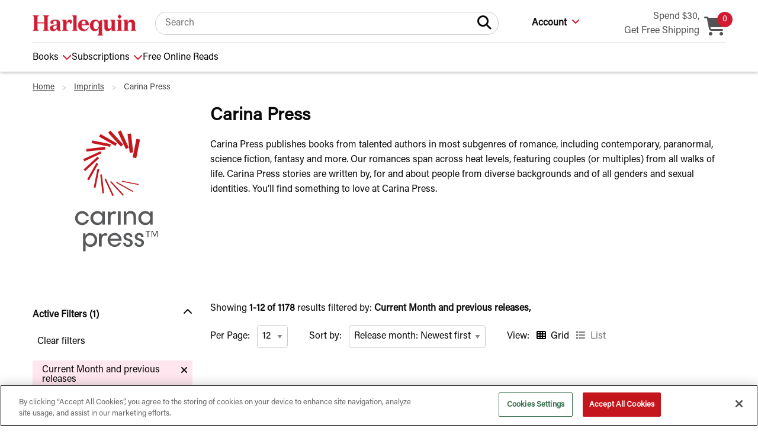

--- FILE ---
content_type: text/html;charset=UTF-8
request_url: https://www.harlequin.com/shop/brand/carina-press.html?brdtype=imprint
body_size: 124498
content:
   
  
<!-- mainHtml.vm -->
<!DOCTYPE html>
<!--[if !(IE 6) | !(IE 7) | !(IE 8)  ]><!-->
<html xmlns="https://www.w3.org/1999/xhtml" xmlns:og="https://ogp.me/ns#"
    xmlns:fb="https://www.facebook.com/2008/fbml"
    xmlns:book="https://ogp.me/ns/book#"
    xmlns:addthis="https://www.addthis.com/help/api-spec" xml:lang="en"
    lang="en">
<!--<![endif]-->

<!-- doctype.vm -->
 






 
  

<!-- homeLink https://www.harlequin.com/shop/index.html -->





 
 

 

 
 
 
 
 
 
 

 

  



 
 
 
        





 

<head>
	

<meta charset="utf-8" />
<meta http-equiv="x-ua-compatible" content="ie=edge">
<meta name="viewport" content="width=device-width, initial-scale=1.0">
 
<!-- TODO: Facebook tags -->
<meta property="og:url"                content="" />
<meta property="og:type"               content="" />
<meta property="og:title"              content="" />
<meta property="og:description"        content="" />
<meta property="og:image"              content="" />

<!-- TODO: Twitter tags -->
<meta name="twitter:site" content="" />
<meta name="twitter:image" content="" />
<meta name="twitter:card" content="" />
<meta name="twitter:creator" content="" />

  
    

 
			<title>Carina Press - Harlequin.com</title>
	

<script> !function(e){if(!window.pintrk){window.pintrk = function () { window.pintrk.queue.push(Array.prototype.slice.call(arguments))};var
  n=window.pintrk;n.queue=[],n.version="3.0";var
  t=document.createElement("script");t.async=!0,t.src=e;var
  r=document.getElementsByTagName("script")[0];
  r.parentNode.insertBefore(t,r)}}("https://s.pinimg.com/ct/core.js"); pintrk('load', '2614058472554', {em: '$email'}); pintrk('page'); </script> <noscript> <img 
height="1" width="1" style="display:none;" alt=""
  src="https://ct.pinterest.com/v3/?event=init&tid=2614058472554&pd[em]=$email&noscript=1" />
</noscript>
<!-- LiveConnectTag for advertisers -->
<script type="text/javascript" src="//b-code.liadm.com/a-021e.min.js" async="true" charset="utf-8"></script>
<!-- LiveConnectTag for advertisers -->

  


<!-- Global site tag (gtag.js) - Google Ads: AW-1066987404 -->
  <script async src="https://www.googletagmanager.com/gtag/js?id=AW-1066987404"></script>
  <script>
    window.dataLayer = window.dataLayer || [];
    function gtag(){dataLayer.push(arguments);}
    gtag('js', new Date());

    gtag('config','AW-1066987404');

 <!-- Event snippet for Page Views conversion page -->
  gtag('event', 'conversion', {
      'send_to': 'AW-1066987404/-U5YCPDb9AEQjN_j_AM',
      'value': 1.0,
      'currency': 'CAD'
  });
  </script>

<!-- Google Tag Manager -->
<script>(function(w,d,s,l,i){w[l]=w[l]||[];w[l].push({'gtm.start':
new Date().getTime(),event:'gtm.js'});var f=d.getElementsByTagName(s)[0],
j=d.createElement(s),dl=l!='dataLayer'?'&l='+l:'';j.async=true;j.src=
'https://www.googletagmanager.com/gtm.js?id='+i+dl+ '&gtm_auth=raJMhPi0XwctsaYKdF81VQ&gtm_preview=env-1&gtm_cookies_win=x';f.parentNode.insertBefore(j,f);
})(window,document,'script','dataLayer','GTM-NP3FG9X');</script>
<!-- End Google Tag Manager -->


<link rel="icon" href="https://www.harlequin.com/store/20160115001/responsive/assets/img/favicon/hqn_icon_red_white_bg.png">
<link rel="apple-touch-icon" sizes="any" href="https://www.harlequin.com/store/20160115001/responsive/assets/img/favicon/hqn_icon_red_white_bg.png">
<link rel="stylesheet" href="https://www.harlequin.com/store/20160115001/responsive/assets/css/app.css?v=20240608">
<link type="text/css" href="https://cdnjs.cloudflare.com/ajax/libs/font-awesome/6.5.1/css/all.min.css" rel="stylesheet" />
<link rel="stylesheet" href="https://www.harlequin.com/store/20160115001/responsive/assets/scripts/slick/slick.css">
<link rel="stylesheet" href="https://www.harlequin.com/store/20160115001/responsive/assets/scripts/slick/slick-theme.css">
<script type="text/javascript" src="https://www.harlequin.com/store/20160115001/scripts/jquery/jquery.min.js?099b02f557da83a01eca886f070d6cac984b12c1"></script>
<script type="text/javascript" src="https://www.harlequin.com/store/20160115001/scripts/main.js?ver=20250929"></script>
<link rel="stylesheet" href="https://www.harlequin.com/store/20160115001/responsive/assets/css/algolia_styles.css?v=20230526">

<script>
function imgError(image) {
  image.onerror = "";
  image.src = "https://www.harlequin.com/store/20160115001/images/missing_cover_lg.png";
  return true;
}

var formatNames = {};
formatNames['PB'] = 'Paperback';
formatNames['EB'] = 'eBook';
formatNames['HC'] = 'Hardcover';
formatNames['TP'] = 'Trade Paperback';
formatNames['LP'] = 'Larger Print';
formatNames['AB'] = 'Audiobook';
</script>

<script>
	function authorImgError(image) {
	  image.onerror = "";
	  return true;
	}
</script>

<!--[if IE 9]>
<style>
select {
    background-image: none !important;
    padding-right: 0.5rem !important;
}
</style>
<![endif]-->
	

<script>
	$('#MyRewardsBlock').show();
	$('#MyRewardsBlock').append('<a href="myrewards.html?mt=loyalty" class="mega-link">My Rewards</a>');
</script>
<!-- sub_socialLogin_native.vm -->
<script type="text/javascript">
/**
 *
 * Facebook SSO
 */
	function triggerFacebookLoginDialog() {
		//setTimeout(function(){ FB.login(myFacebook_statusChangeCallback); }, 1);
		FB.login(myFacebook_statusChangeCallback);
		return false;
	}

	function myFacebook_statusChangeCallback(response) {
		//console.log(response);
		if (response.status === 'connected') {
			// Logged into your app and Facebook.
			postFacebookLoginDoingSsoCheck(response);
		} else if (response.status === 'not_authorized') {
			// The person is logged into Facebook, but not your app.
			//document.getElementById('status').innerHTML = 'Please log ' + 'into this app.';
		} else {
			// The person is not logged into Facebook, so we're not sure if
			// they are logged into this app or not.
		}
	}

	// This function is called when someone finishes with the Login
	// Button.  See the onlogin handler attached to it in the sample
	// code below.
	function myFacebook_checkLoginState() {
		FB.getLoginStatus(function(response) {
			myFacebook_statusChangeCallback(response);
		});
	}

	window.fbAsyncInit = function() {
		FB.init({
			appId      : 815927408545013, 
			//defining cookie true will cause slowness???
			cookie     : false,  // enable cookies to allow the server to access  the session
			//defining xfbml true will cause slowness???
			xfbml      : true,  // parse social plugins on this page
			version    : 'v2.2' // use version 2.2
		});

		FB.Event.subscribe('edge.create', function(url, htmlElement) {
			onFacebookEvent('like', url);
		});

		FB.Event.subscribe('comment.create', function(url, htmlElement) {
			onFacebookCommentEvent('comment', url);
		});
	};
	//expect to be redefined in individual page
	var onFacebookEventListener = null;
	function onFacebookEvent(evt, evtSrc) {
		if (onFacebookEventListener != null) {
			onFacebookEventListener(evt, evtSrc);
		}
	};

	var facebookCommentEventListener = null;
	function onFacebookCommentEvent(evt, evtSrc) {
		if((evt=="comment") && (facebookCommentEventListener!=null)) {
			facebookCommentEventListener(evt, evtSrc);
		}
	};

	function openOwnFacebookShareDialog() {
		FB.ui(
			{
				method: 'feed',
				name: 'Facebook Dialogs',
				link: windows.location.href,
				//picture: 'https://fbrell.com/f8.jpg',
				//caption: 'Reference Documentation',
				description: 'Dialogs provide a simple, consistent interface for applications to interface with users.'
			},
			function(response) {
				if (response && response.post_id) {
					//console.log('Post was published.');
					onFacebookEvent('share', windows.location.href);
				}
				//else { 	console.log('Post was not published.');   }
			}
		);
	}

	// Load the SDK asynchronously
	(function(d, s, id) {
		var js, fjs = d.getElementsByTagName(s)[0];
		if (d.getElementById(id)) return;
		js = d.createElement(s); js.id = id;
		js.src = "//connect.facebook.net/en_US/sdk.js";
		fjs.parentNode.insertBefore(js, fjs);
	}(document, 'script', 'facebook-jssdk'));

	var fbAuthResponseObject = null;
	function postFacebookLoginDoingSsoCheck(fbLoginStatusResponseObject) {
		fbAuthResponseObject = fbLoginStatusResponseObject;
		var fbLoginStatusResponseString = JSON.stringify( fbLoginStatusResponseObject );

		//    FB.api('/me', function(response) {
		//        console.log('Successful fb login for user : ' + response);
		//        checkSsoStatus(fbAuthResponseObject, response );
		//      });

		var pms = getMememberTypeRedirect();
		//alert ("mt=" + pms.mt + ", redirect=" + pms.redirecturl);
		jQuery.ajax( {
			type: "POST",
			dataType: 'json',
			async:   false,
			url: "https://www.harlequin.com/social_facebook_login_authorized.html?mt=" + getMememberTypeRedirect().mt ,
			data: {
				provider: 'facebook',
				providerLoginStatusResponse: fbLoginStatusResponseString,
				providerLoginStatus:true,
				providerUid: fbLoginStatusResponseObject.authResponse.userID,
				siteLoginStatus : false,
				timestampInSecond : 0,
				accessToken : fbLoginStatusResponseObject.authResponse.accessToken,
				action : 'socialFacebookAuthorized',
				actionResultCode : 0
			},
			success: function( ssoStatusResponse ) {
				//console.log("plain response =" + ssoStatusResponse);
				onLoginHandler_hqn(ssoStatusResponse);
			}
		});
	}


	/**
	* Twitter SSO
	*/
	var twitterLoginPopup = null;

	function triggerTwitterLoginDialog() {
		twitterLoginPopup = window.open('', '_blank','location=1,titlebar=yes,width=500, height=400'); //avoid ad blocker
		twitterRequestToken();
	}
	function twitterRequestToken() {
		jQuery.getJSON( "https://www.harlequin.com/social_twitter_req_token.html",
		{
			token:  document.getElementById('loginBoxSocialMediaWrapperToken').innerHTML,
			signature:  document.getElementById('loginBoxSocialMediaWrapperSignature').innerHTML,
			redirecturl: window.location.href,
			mt: getMememberTypeRedirect().mt
		},
		function( data ) {
			//console.log("twitter request token done, redirect to twitter login page")
			//window.location = data;
			var good = false;
			if (data != null ) {
				var url = data.toLowerCase();
				if (url.indexOf("twitter.") >-1) {
					good = true;
					twitterLoginPopup.location.href=data;
				}
			}
			if (!good) {
				location.reload(); //token expired??
			}
		});
	}
</script>

<script type="text/javascript" src="https://www.harlequin.com/store/20160115001/scripts/harlequin/socialLogin.js?v1.2"></script>	<script type="text/javascript">
		// ForeSee Production Embed Script v2.00
		// DO NOT MODIFY BELOW THIS LINE *****************************************
		;(function (g) {
		var d = document, am = d.createElement('script'), h = d.head || d.getElementsByTagName("head")[0], fsr = 'fsReady',
		aex = {
		"src": "//gateway.foresee.com/sites/harlequin-ca/production/gateway.min.js",
		"type": "text/javascript",
		"async": "true",
		"data-vendor": "fs",
		"data-role": "gateway"
		};
		for (var attr in aex){am.setAttribute(attr, aex[attr]);}h.appendChild(am);g[fsr] = function () {var aT = '__' + fsr + '_stk__';g[aT] = g[aT] || [];g[aT].push(arguments);};
		})(window);
		// DO NOT MODIFY ABOVE THIS LINE *****************************************
	</script>

<script>
  function headerSignInToggle() {
	  var headerSigninDropDownToggle = document.querySelector(".header-account-dropdown-toggle");
	  var navAccountDropdownLarge = document.querySelector(".nav-account-dropdown-large");

	  if (headerSigninDropDownToggle === null || navAccountDropdownLarge === null) {
		  return;
	  }

	  // adjust dropdown position closer to toggle button
	  navAccountDropdownLarge.style.top = "37px";
	  navAccountDropdownLarge.style.left = "70px";

	  headerSigninDropDownToggle.addEventListener('click', function () {
		  var toggleAriaExpandedValue = this.getAttribute("aria-expanded");
		  if (toggleAriaExpandedValue == "true") {
			  toggleAriaExpandedValue = "false";
			  navAccountDropdownLarge.setAttribute("aria-hidden", "true");
			  navAccountDropdownLarge.classList.remove("is-open");
		  } else {
			  toggleAriaExpandedValue = "true";
			  navAccountDropdownLarge.setAttribute("aria-hidden", "false");
			  navAccountDropdownLarge.classList.add("is-open");
		  }
		  this.setAttribute("aria-expanded", toggleAriaExpandedValue);
	  });
  };
  if (document.readyState == 'loading') {
	  // DOM not ready yet
	  document.addEventListener('DOMContentLoaded', headerSignInToggle);
  } else {
	  // DOM is ready
	  headerSignInToggle();
  }
</script>

	<!-- OneTrust Cookies Consent Notice start for harlequin.com -->
	<script src="https://cdn.cookielaw.org/scripttemplates/otSDKStub.js"  type="text/javascript" charset="UTF-8" data-domain-script="c1a7fc56-0e0e-43d9-82e8-b8cd04039d8a" ></script>
	<script type="text/javascript">
	function OptanonWrapper() { }
	</script>
	<!-- OneTrust Cookies Consent Notice end for harlequin.com -->

<script src="https://ak.sail-horizon.com/spm/spm.v1.min.js"></script>
<script>Sailthru.init({ customerId:'cf155ee21bf9f2f9b9ed45b9b3800792' });</script>




<!-- SailThru Meta Tag for Personalization -->
  	<meta name="sailthru.tags" content="Brand,Carina Press" />
	<meta name="sailthru.title" content="category: Carina Press" />
  <!-- End Of meta tags -->







<script>

function stSubscribeNewsletter(engagement_category, emailAddress, firstName, birthDay) {

	var d = new Date();
	var firstName=firstName==null?'':firstName;
	var birthDay=birthDay==null?'':birthDay;
	
	var date = new Date();
	var dateTimeFormat = new Intl.DateTimeFormat('en', { year: 'numeric', month: '2-digit', day: '2-digit' });
	const [{ value: month },,{ value: day },,{ value: year }] = dateTimeFormat.formatToParts(date); 
	console.log(year+'-'+month+'-'+day);
	var formatted_date=year+'-'+month+'-'+day;

	console.log('engagement_category='+engagement_category);
	console.log('emailAddress='+emailAddress);
	console.log('var optin_date='+formatted_date);
	console.log('var first_name='+firstName);
	console.log('var birth_date='+birthDay);


	Sailthru.integration("userSignUp", 
	{ "email" : emailAddress,
	  "lists" : {
	    "harlequin_news" : 1 // list to add user to
	  },
	    "vars" : {
	    	"optin_date" : formatted_date,
    		"first_name" : firstName,
    		"birth_date" : birthDay,
		"user_optin_update": "true"
  		},
	  "source" : engagement_category,
	  "onSuccess" : function() {
	    console.log('Thank you for signing up for our list');
			window.location.href = "http://www.harlequin.com/shop/pages/newsletter-sign-up-confirmation.html";
	   },
	  "onError" : function() {
	    console.log('We encountered an issue signing you up. Please try again');
	   }
	});
}

function stUnSubscribeNewsletter(emailAddress) {

	console.log('newsletter unsubscribe emailAddress='+emailAddress);

	Sailthru.integration("userSignUp", 
	{ "email" : emailAddress,
	  "lists" : {
	    "harlequin_news" : 0 // list to remove user from
	  },
	  "onSuccess" : function() {
	    console.log('unsubscribed from newsletter succesfully');
	    window.location.href = "https://www.harlequin.com/shop/pages/unsubscribe-confirmation.html";
	   },
	  "onError" : function() {
	    console.log('We encountered an issue unsubing you from newsletter. Please try again');
	   }
	});

}


function stUnSubscribeGlobal(emailAddress) {

	console.log('global unsubscribe emailAddress='+emailAddress);

	Sailthru.integration("userSignUp", 
	{ "email" : emailAddress,
	  "lists" : {
	    "global unsub list" : 0 // list to remove user from (must exist in Sailthru account)
	  },
	  "onSuccess" : function() {
	    console.log('global unsubscribed succesfully');
	   },
	  "onError" : function() {
	    console.log('We encountered an issue global unsubing you. Please try again');
	   }
	});

}

</script>
<!-- TikTok Pixel Code Start -->
<script>
!function (w, d, t) {
  w.TiktokAnalyticsObject=t;var ttq=w[t]=w[t]||[];ttq.methods=["page","track","identify","instances","debug","on","off","once","ready","alias","group","enableCookie","disableCookie","holdConsent","revokeConsent","grantConsent"],ttq.setAndDefer=function(t,e){t[e]=function(){t.push([e].concat(Array.prototype.slice.call(arguments,0)))}};for(var i=0;i<ttq.methods.length;i++)ttq.setAndDefer(ttq,ttq.methods[i]);ttq.instance=function(t){for(
var e=ttq._i[t]||[],n=0;n<ttq.methods.length;n++)ttq.setAndDefer(e,ttq.methods[n]);return e},ttq.load=function(e,n){var r="https://analytics.tiktok.com/i18n/pixel/events.js",o=n&&n.partner;ttq._i=ttq._i||{},ttq._i[e]=[],ttq._i[e]._u=r,ttq._t=ttq._t||{},ttq._t[e]=+new Date,ttq._o=ttq._o||{},ttq._o[e]=n||{};n=document.createElement("script")
;n.type="text/javascript",n.async=!0,n.src=r+"?sdkid="+e+"&lib="+t;e=document.getElementsByTagName("script")[0];e.parentNode.insertBefore(n,e)};


  ttq.load('CFV5AQJC77UFDMGL7J4G');
  ttq.page();
}(window, document, 'ttq');
</script>
<!-- TikTok Pixel Code End --><!-- header_cookies.vm -->
<script type="text/javascript" src="https://www.harlequin.com/store/20160115001/scripts/base64.js"></script>



<script type="text/javascript">

function getMyCookie(cname) {
    var name = cname + "=";
    var ca = document.cookie.split(';');
    for(var i=0; i<ca.length; i++) {
        var c = ca[i];
        while (c.charAt(0)==' ') c = c.substring(1);
        if (c.indexOf(name) != -1) return Base64.decode(c.substring(name.length,c.length));
    }
    return "";
}
function setBase64Cookie(cname, cvalue) {
	document.cookie = cname +"=" + Base64.encode(cvalue) + "; expires=2038-01-15, 03:14:08 UTC;domain=.harlequin.com; path=/";
}
function removeCookie(cname) {
    var pastTime = new Date();
    pastTime.setTime(pastTime.getTime() - 600000);
	document.cookie = cname+"=; expires="+pastTime.toUTCString()+";domain=.harlequin.com;path=/";
}

function setHerderInfoCookie() {
 	setBase64Cookie("hqMiniBasket", "0|||||");
    
      removeCookie("hqUserInfo");
  } 
setHerderInfoCookie();
</script>
<!-- Reddit Pixel -->
<script>
!function(w,d){if(!w.rdt){var p=w.rdt=function(){p.sendEvent?p.sendEvent.apply(p,arguments):p.callQueue.push(arguments)};p.callQueue=[];var t=d.createElement("script");t.src="https://www.redditstatic.com/ads/pixel.js",t.async=!0;var s=d.getElementsByTagName("script")[0];s.parentNode.insertBefore(t,s)}}(window,document);rdt('init','a2_flyo93jym977');rdt('track', 'PageVisit');
</script>
<!-- DO NOT MODIFY UNLESS TO REPLACE A USER IDENTIFIER -->
<!-- End Reddit Pixel -->


</head>
<body class=" wp-admin auto-fold   ">

        <!-- checking schedulable_content/topBar_default.vm --> <!-- parse schedulable_content/topBar_default.vm -->  
        <!-- checking blank.vm --> <!-- parse blank.vm -->  
<noscript><center><strong>JavaScript must be enabled in your browser in order to use some functions.</strong></center></noscript>


<!-- Google Tag Manager (noscript) -->
<noscript><iframe src="https://www.googletagmanager.com/ns.html?id=GTM-NP3FG9X&gtm_auth=raJMhPi0XwctsaYKdF81VQ&gtm_preview=env-1&gtm_cookies_win=x"
height="0" width="0" style="display:none;visibility:hidden"></iframe></noscript>
<!-- End Google Tag Manager (noscript) -->

<div id="skiplink-container">
  <a href="#main-content">Skip to main content</a>
  <a href="#main-nav">Skip to main navigation</a>    
    <a href="https://www.harlequin.com/shop/pages/accessibility-policy.html">Accessibility Policy</a>
</div>


<div id="container">
	 

 
<input type="hidden" id="cemail" name="cemail" value=""> 

		

<div class="header-nav-container" role="banner">
<div class="row expanded no-print small-medium-header hide-for-large header-nav-mobile">
    <button id="nav-toggle" class="" aria-expanded="false" aria-controls="hqn-nav">
        <div class="nav-toggle__lines"><span class="nav-toggle__line" aria-hidden="true"></span><span class="nav-toggle__line" aria-hidden="true"></span><span aria-hidden="true" class="nav-toggle__line"></span></div> </button>
		<div id="nav-container-medium-down"></div>
    <div class="hqn-logo-mobile">
        <a id="hqn-logo-mobile-home-link" href="https://www.harlequin.com/" title="Harlequin home">
            <img src="https://www.harlequin.com/store/20160115001/responsive/assets/img/Harlequin-Logo_RGB_RED.png" alt="Harlequin Home" />
        </a>
    </div>
    <div class="header-nav-action-icons-mobile">
       <button id="small-medium-search-toggle" class="small-medium-search-toggle" aria-expanded="false" aria-controls="small-medium-search-container"><span class="fa fa-search" aria-hidden="true"></span><span class="fa fa-times" aria-hidden="true"></span><span class="show-for-sr">Search</span></button>
		<div class="small-medium-search-container " id="small-medium-search-container" aria-hidden="true" style="position: fixed; top:50px; left:0; right:0; z-index: 1; background: #fff; padding-bottom: 20px; box-shadow: 0 2px 5px 0 rgb(0 0 0 / 24%)">        
			<form role="search" action="/search.html?w=document.getElementById('searchBox2').value">
				<div id="mobile-search-input-container" class="search-box search-box_theme-1">
					<label for="searchBox2" class="show-for-sr">Search Harlequin</label>
					<input id="searchBox2" name="w" value="" class="deletable" type="text" autocomplete="off" autocorrect="off" autocapitalize="off" spellcheck="false" placeholder="Search">
					
					<ul id="sli_autocomplete" class="sli_rich" style="display: none">
					<div data-tb-sid="st_div-outer">
						<!--
						<div class="sli_ac_suggestions">
							<h4 class="sli_ac_section"><span>Search Suggestions</span></h4>
							<ul role="listbox" aria-labelledby="sli_ac_section_suggestions" id="sli_raclist_suggestions" class="sli_suggestions_wrapper">
								<li><spanclass="sli_suggestion_arrow"><i class="sli_icon_arrow_up"></i></span>            
								<a href="" class="sli_ac_sugg"><span class="highlight">tes</span>sa dare</a>       
								</li>
							</ul>
						</div>
						-->
						<div class="sli_ac_products">
							<h4 aria-hidden="true" id="sli_ac_section_products" class="sli_ac_section">    
								<span id="selectionHeader"></span>    
							</h4>
							<div class="sli_grid">
								<div data-tb-sid="sts_product-loader" class="sli_loader">        
									<img class="sli_loader_icon" src="//assets.resultspage.com/js/autocomplete/loader.gif">
								</div>
								<div role="listbox" id="sli_raclist_products" class="sli_product_list">
								
								</div>
								<div aria-hidden="true" class="sli_view_more_link_wrapper">            
									<a href="" id="searchHref" class="sli_view_more_link">View More</a>        
								</div>
							</div>
						</div>
						<div data-tb-sid="st_close-button" class="sli_close_rac">Close</div>
					</div>
					</ul>

					<button id="global-search-button-mobile" onclick="fbSearchEvent(document.getElementById('searchBox2').value)" class="orb-search__button"><span class="show-for-sr">Search Harlequin</span><span class="fa fa-search" aria-hidden="true"></span></button>
				</div>
			</form>
		</div>
        <a id="mobile-header-cart-link" href="/basket.html" aria-live="polite" aria-atomic="true" aria-label="Cart,  0  item in your cart" title="View your cart" class="header__cart header__cart_bubble header-mini-cart-toggle"><span class="fa fa-shopping-cart" aria-hidden="true"></span><span id="harlequinItemQty1" class="header__cart-qty"> 0 </span></a>
    </div>
</div>

<div class="row column no-print header-1 show-for-large u-padding-top-1">

    <div class="u-position-relative">

        <div class="hqn-logo-desktop">
        <a href="https://www.harlequin.com/" title="Harlequin home">
            <img src="https://www.harlequin.com/store/20160115001/responsive/assets/img/Harlequin-Logo_RGB_RED.png" alt="Harlequin Home" />
        </a>
    	</div>

         
        <form action="/search.html?w=document.getElementById('searchBox').value" class="header-search-form-desktop">
			<div id="desktop-search-input-container" class="search-box search-box_theme-1">
			<label for="searchBox" class="show-for-sr">Search Harlequin</label>
			
			<input id="searchBox" name="w" value="" class="deletable" type="text" autocomplete="off" autocorrect="off" autocapitalize="off" spellcheck="false"  placeholder="Search">

			<button id="global-search-button-desktop" onclick="fbSearchEvent(document.getElementById('searchBox').value)" class="orb-search__button"><span class="show-for-sr">Search Harlequin</span><span class="fa fa-search" aria-hidden="true"></span></button>
			</div>
		</form>

        <div class="header-nav-actions-desktop">

  

						            	<button class="header-account-dropdown-toggle header-account-dropdown-toggle_not-signed-in data-toggle" type="button" aria-expanded="false" aria-controls="header-account-dropdown-large"><span>Account</span></button>
            
			<style>
                #header-account-dropdown-large {
                    left: 0 !important;
                }
            </style>
            <div class="dropdown-pane bottom nav-account-dropdown-large" id="header-account-dropdown-large" aria-hidden="true">
                        		
	              	
	              				        		
			        					        		
			        			              	
	              			                <div class="sign-in-new-customer-desktop">
		                    <a href="https://www.harlequin.com/signin.html?mt=1&redirecturl=/myaccount.html" class="button button_theme-1 expanded">Sign in</a>
		                    <div class="text-center"><a href="https://www.harlequin.com/signin.html?mt=1&register=1&redirecturl=/myaccount.html" class="u-bold u-harlequin-red">Create an Account</a></div>
		                </div>
	                	              
	              
	                <ul class="nav-account-dropdown-links">
	                    <li><a href="https://www.harlequin.com/myaccount.html" class="nav-account-dropdown-large__my-account">Account</a></li>
	                    <li><a href="https://www.harlequin.com/bookshelf.html">Bookshelf</a></li>
	                    <li><a href="https://www.harlequin.com/wishlist.html">Wishlist</a></li>
	                    <li><a href="https://www.harlequin.com/ebook_subscribe_list.html">Subscriptions</a></li>
			    			     	                      			     			    	                    <li><a href="https://www.harlequin.com/order_history.html">Purchase History</a></li>
	                    <li><a href="https://www.harlequin.com/editaccount.html" class="">Account Settings</a></li>
	                    	                </ul>
            </div>
            
            <div class="header__cart_bubble">
                <span class="nav-spend-amount-free-shipping">Spend $30,<br>Get Free Shipping</span>
                <a href="/basket.html" aria-live="polite" aria-atomic="true" aria-label="Cart,  0  item in your cart" title="View your cart" class="header__cart header-mini-cart-toggle" id="header-cart-link-large">
                	<span class="fa fa-shopping-cart" aria-hidden="true"></span>
                	<span id="harlequinItemQty2" class="header__cart-qty">
                		 0                 	</span><span class="show-for-sr">items in your cart</span>
                </a>
            </div>

        </div>

    </div>

</div>



<script type="text/javascript" src="https://www.harlequin.com/store/20160115001/scripts/algolia/instantsearch.production.min.js"></script>
<script type="text/javascript" src="https://www.harlequin.com/store/20160115001/scripts/algolia/algoliasearch-lite.umd.js"></script>
<link rel="stylesheet" href="https://www.harlequin.com/store/20160115001/scripts/algolia/reset-min.css">
<link rel="stylesheet" href="https://www.harlequin.com/store/20160115001/scripts/algolia/instantsearch.min.css">


<script>


const algoliaClient = algoliasearch(
  'ICJV6BX83Y',
  '0a289a0695f505361b2da631e0196915'
);

const searchClient = {
  search(requests) {
    //console.log(requests)

    const newRequests = requests.map((request)=>{

      // test for empty string and change request parameter: analytics
      if(!request.params.query || request.params.query.length===0) {
        request.params.analytics=false
      }
      return request
    });

    return algoliaClient.search(newRequests);
  },
};

const search = instantsearch({
  indexName: 'hqn_books_prod',
  searchClient: searchClient,
  
});

search.addWidgets([
  instantsearch.widgets.configure({
    hitsPerPage: 8,
	clickAnalytics: true,
  }),
]);

//for analytics
search.addWidget(
  instantsearch.widgets.analytics({
	  pushFunction(formattedParameters, state, results) {
		dataLayer.push({
		  'event': 'search',
		  'Search Query': state.query,
		  'Facet Parameters': formattedParameters,
		  'Number of Hits': results.nbHits,
		});
	  },
	})
);

search.addWidget({
  init: function(opts) {
    const helper = opts.helper;
    const input = document.querySelector('#searchBox');
	const input2 = document.querySelector('#searchBox2');
	
    input.addEventListener('input', function(e) {
		document.getElementById("sli_autocomplete").style.display = "block";
		document.querySelector('#selectionHeader').innerHTML = 'Product Suggestions for "'+e.currentTarget.value+'"'
		var a = document.querySelector('#searchHref');
		a.href = '/search.html?w='+e.currentTarget.value;
	  if(e.currentTarget.value.length >= 1){
		helper.setQuery(e.currentTarget.value) // update the parameters
            .search(); // launch the query
			}else{
				document.getElementById("sli_autocomplete").style.display = "none";
			}
    });
	
	
	
	$("body").click(function(e) {
		if (e.target.id == "sli_autocomplete" || e.target.id == "searchBox" || e.target.id == "searchBox2") {
			//alert("dont hide");  
		} else {
			document.getElementById("sli_autocomplete").style.display = "none";

		}
	});
	
	$( "#searchBox" ).focus(function(e) {
	  if(e.currentTarget.value.length >= 1){
		document.getElementById("sli_autocomplete").style.display = "block";
	  }
	});
	
	$( "#searchBox2" ).focus(function(e) {
		console.log("got focus");
		console.log(e.currentTarget.value.length);
	  if(e.currentTarget.value.length >= 1){
		document.getElementById("sli_autocomplete").style.display = "block";
	  }
	});
	
	$( "#searchBox2" ).keydown(function(e) {
		console.log(e.currentTarget.value.length);
		if(e.currentTarget.value.length >= 1){
	  
			helper.setQuery(e.currentTarget.value) // update the parameters
            .search(); // launch the query
			document.getElementById("sli_autocomplete").style.display = "block";
		}else{
			document.getElementById("sli_autocomplete").style.display = "none";
		}
	});
	
  }
});



search.addWidget({
  render: function(opts) {
    const results = opts.results;
	
    document.querySelector('#sli_raclist_products').innerHTML = results.hits.map(function(h) {
		var book_html="";
		
		book_html +='<div data-tb-sid="sts_product" class="sli_ac_product sli_rac">';
		   
		
		book_html+='<div data-tb-sid="st_image-container" id="searchAtag" class="sli_image">';
		book_html+='<a data-tb-sid="sts_product-link" onclick="goto(this)"  href="'+h.url+'">';
			
		book_html+='<img data-tb-sid="st_image" border="0" src="'+h.image.replace("y404","x50")+'" alt="'+h.title+'" title="'+h.title+'">'
		
		book_html+='<h2 data-tb-sid="st_title" data-tb-cid="4c32ae8d-409a-4268-b63c-35f94dc46927" class="sli_title">'+h._highlightResult.title.value+'</h2> </a></div></div>';
		
		return book_html;
      

    }).join('');
	
	if(results.hits.length == 0){
		document.querySelector('#sli_raclist_products').innerHTML = '<h1 data-tb-sid="st_title" class="sli_title">No Products Found</h1>';
	}
  }
});

function goto(element){
	document.location = element;
}

search.start();

// Move ul#sli_autocomplete to right after the mobile or desktop input search field depending on screen size
  document.addEventListener('readystatechange', function(event){
      if (event.target.readyState === 'complete') {
        
        if (Foundation.MediaQuery.current == "large" || Foundation.MediaQuery.current == "xlarge" || Foundation.MediaQuery.current == "xxlarge"){
          document.getElementById('desktop-search-input-container').insertBefore(document.getElementById('sli_autocomplete'), document.getElementById('global-search-button-desktop'));
        }

        $(window).on('changed.zf.mediaquery', function (event, newSize, oldSize) {

          if (
              (newSize == "small" || newSize == "medium") &&
              (oldSize == "large" || oldSize == "xxlarge" || oldSize == "xxlarge")
          ) {
            document.getElementById('mobile-search-input-container').insertBefore(document.getElementById('sli_autocomplete'), document.getElementById('global-search-button-mobile'));
          }

          if (
              (newSize == "large" || newSize == "xlarge" || newSize == "xxlarge") &&
              (oldSize == "medium" || oldSize == "small")
          ) {
            document.getElementById('desktop-search-input-container').insertBefore(document.getElementById('sli_autocomplete'), document.getElementById('global-search-button-desktop'));
          }

        });

      }
    }
  )
</script>	<div class="row column header-2 nav-menu-wrapper" id="main-nav-container-large-up">

    <nav role="navigation" class="hqn-nav u-display-none" id="hqn-nav" aria-label="primary navigation">
        <div class="hqn-nav-inner">
        
        					        
	        	  	        		
	        			        		
	        					        
	            <div class="header-sign-in-mobile hide-for-large sign-in-new-customer-mobile">
	                <a id="menu-sign-in-link-medium-down" href="https://www.harlequin.com/signin.html?mt=1&register=1&redirecturl=/myaccount.html" class="button button_theme-1 expanded">New Customer? Start Here</a>
                    <div class="header-new-customer-mobile"><a href="https://www.harlequin.com/signin.html?mt=1&redirecturl=/myaccount.html" class="">or Sign in</a></div>
	            </div>            
            
            <ul class="hqn-nav-primary hqn-accordion" id="main-nav">
                <li class="hide-for-large">
                    <button id="mobile-my-account-button" class="hqn-accordion-button hqn-nav-link" aria-expanded="false" aria-controls="megamenu-2"><span>Account</span></button>
                    <ul class="hqn-nav-submenu hqn-megamenu hqn-grid-full u-display-none" id="megamenu-2">
                        <li class="hqn-megamenu-col">
                            <ul>
                                <li><a href="https://www.harlequin.com/bookshelf.html">Bookshelf</a></li>
                            </ul>
                        </li>
                        <li class="hqn-megamenu-col">
                            <ul>
                                <li><a href="https://www.harlequin.com/wishlist.html">Wishlist</a></li>
                            </ul>
                        </li>
                        <li class="hqn-megamenu-col">
                            <ul>
                                <li><a href="https://www.harlequin.com/ebook_subscribe_list.html">Subscriptions</a></li>
                            </ul>
                        </li>
						
						                                                                                                                        						                        <li class="hqn-megamenu-col">
                            <ul>
                                <li><a href="https://www.harlequin.com/order_history.html">Purchase History</a></li>
                            </ul>
                        </li>
                        <li class="hqn-megamenu-col">
                            <ul>
                                <li><a href="https://www.harlequin.com/editaccount.html">Account Settings</a></li>
                            </ul>
                        </li>
                    </ul>
                </li>
				
								        <!-- checking schedulable_content/scheduledBlock_megaMenu_2601_cycle3.vm --> <!-- parse schedulable_content/scheduledBlock_megaMenu_2601_cycle3.vm --><style>
    [data-whatinput='mouse'] a:focus,
    [data-whatinput='mouse'] button:focus,
    [data-whatinput='mouse'] input:focus {
        outline: none !important;
    }
</style>
<style>
    #container {
        overflow-x: hidden;
    }

    @media screen and (max-width: 1023px) {
        .mobile-search-bar-open .header-nav-action-icons-mobile {
            width: 100% !important;
            text-align: right !important;
        }

        .mobile-search-bar-open #small-medium-search-container {
            position: absolute !important;
            top: 0 !important;
            left: 0px !important;
            right: 91px !important;
            height: 49px !important;
            padding: 0 !important;
            box-shadow: none !important;
        }

        .mobile-search-bar-open #small-medium-search-container input {
            height: 49px !important;
        }

        .mobile-search-bar-open .search-box_theme-1 button:not(.deleteicon) {
            top: 6px !important;
            border: none !important;
        }
    }
</style>
<script>
    window.addEventListener('load', (DOMContentLoaded) => {
        // Select the node that will be observed for mutations
        const smallMediumSearchContainer = document.getElementById("small-medium-search-container");

        // Options for the observer (which mutations to observe)
        const config = {
            attributes: true,
            childList: false,
            subtree: false
        };


        // Callback function to execute when mutations are observed
        const callback = (mutationList, observer) => {
            for (const mutation of mutationList) {
                if (mutation.type === "attributes") {
                    // console.log(`The ${mutation.attributeName} attribute was modified.`);
                    // console.log('aria-hidden = ' + smallMediumSearchContainer.getAttribute('aria-hidden'));
                    if (smallMediumSearchContainer.getAttribute('aria-hidden') == 'false') {
                        document.querySelector('body').classList.add('mobile-search-bar-open');
                    } else {
                        document.querySelector('body').classList.remove('mobile-search-bar-open');
                    }
                }
            }
        };

        // Create an observer instance linked to the callback function
        const observer = new MutationObserver(callback);

        // Start observing the target node for configured mutations
        observer.observe(smallMediumSearchContainer, config);

        // Later, you can stop observing
        // observer.disconnect();
    })
</script>
<li>
    <button class="hqn-accordion-button hqn-nav-link" aria-expanded="false" aria-controls="megamenu-3"><span>Books</span></button>
    <style>
        /* #container {
            position: relative;
        } */

        /* #container:after {
            content: " ";
            position: absolute;
            top: 80px;
            right: 0;
            bottom: 0;
            left: 0;
            background-color: rgb(0 0 0 / 50%);
            z-index: 1;
        } */

        .nav-230228 {
            /* color: #000; */
            font-size: 14px;
        }

        .nav-230228-group-heading {
            /* font-weight: 600; */
            text-transform: uppercase;
        }

        .featured-sub-menu a {
            padding: .5rem 8px !important;
            /* background: #000 !important; */
            background: #970C26 !important;
            color: #fff !important;
            text-align: center;
            font-weight: 600;
            display: block;
            border-radius: 50px;
        }

        .featured-sub-menu a:hover,
        .featured-sub-menu a:focus {
            /* background: #000 !important;
            color: #fff !important; */
        }

        #featured-sub-menu li {
            width: 100%;
        }

        #featured-sub-menu a {
            text-align: center;
        }

        @media screen and (min-width: 0px) and (max-width: 1023px) {
            #featured-sub-menu {
                display: grid;
                /* grid-template-columns: repeat(2, minmax(0, 1fr)); */
                grid-template-columns: repeat(1, minmax(0, 1fr));
            }

            #featured-sub-menu li {
                width: 100%;
                height: 100%;
            }

            #featured-sub-menu a {
                width: 100%;
                height: 100%;
                display: flex;
                flex-direction: column;
                place-content: center;
                text-align: center;
            }
        }

        @media screen and (min-width: 768px) and (max-width: 1023px) {
            #featured-sub-menu {
                grid-template-columns: repeat(3, minmax(0, 1fr));
            }
        }

        @media screen and (max-width:1023px) {
            #megamenu-3 {
                /* padding: 1rem; */
            }

            .hqn-nav-primary.hqn-accordion {
                font-size: 14px;
            }

            .hqn-nav-primary.hqn-accordion ul {
                margin: 0 !important;
            }

            .dropdown-menu.cat-level2[aria-hidden="true"] {
                display: none;
            }

            .nav-230228-group button {
                padding: .75rem 0 .75rem 1rem !important;
                /* background-color: grey; */
                /* font-weight: 500; */
            }

            .dropdown-menu.cat-level2 a {
                /* background-color: lightblue; */
                padding-left: 2rem;
            }

            #featured-sub-menu {
                padding: 1rem;
            }

            .nav-230228-group-heading {
                position: relative;
                /* border: 1px solid #000; */
            }

            .nav-230228-group-heading[aria-expanded="false"]:after {
                font-family: FontAwesome;
                content: "\f067";
                position: absolute;
                top: 12px;
                right: 14px;
                /* color: #DB145D; */
                color: #000;
            }

            .nav-230228-group-heading[aria-expanded="true"]:after {
                font-family: FontAwesome;
                content: "\f068";
                position: absolute;
                top: 12px;
                right: 14px;
                /* color: #DB145D; */
                color: #000;
            }

            .hqn-megamenu-col a {
                font-size: 14px;
            }

            .featured-sub-menu {
                display: flex;
                align-items: center;
                flex-wrap: wrap;
                gap: 10px;
            }

            .featured-sub-menu li {
                width: max-content;
            }

            .hqn-accordion-button[aria-expanded="false"]:after {
                top: 10px !important;
            }

            .hqn-accordion-button[aria-expanded="true"]:after {
                top: 10px !important;
            }

        }

        @media screen and (min-width:1024px) {
            .nav-230228 {
                /* margin-top: -1rem; */
                /* max-width: 977px; */
                /* background: #EBEBEB; */
                color: #000;
                padding: 0;
                font-size: 14px;
                /* min-height: 300px; */
            }

            .nav-230228 .button {
                font-size: 14px;
                line-height: 1.4;
                color: #fff;
                width: 100%;
            }

            .nav-230228 a {
                color: #000;
                text-decoration: none;
            }

            .nav-230228 a:hover,
            .nav-230228 a:focus {
                text-decoration: underline;
            }

            .nav-230228-wrap {
                display: flex;
                align-items: flex-start;
                justify-content: space-between;
            }

            .nav-230228 ul {
                margin: 0;
                padding: 0;
                list-style-type: none;
            }

            .nav-group-list-one-col {
                display: grid;
                grid-template-columns: 1fr;
                gap: 10px;
            }

            .nav-group-list-two-col {
                display: grid;
                grid-template-columns: max-content max-content;
                column-gap: 20px;
                row-gap: 10px;
            }

            .nav-230228-group-heading {
                text-transform: uppercase;
                font-weight: 600;
                margin-bottom: 20px;
                display: block;
                cursor: default;
            }

            .nav-group-nowrap li {
                white-space: nowrap;
                margin-right: 0;
            }

            .nav-230228-group:not(:last-child) {
                padding-right: 10px;
            }

            .nav-link-list-inline li {
                display: inline-block;
            }

            .nav-link-list-inline li:not(:last-child) {
                margin-right: 20px;
            }

            .top-down-list {
                /* background-color: grey; */
                display: flex;
                flex-direction: column;
                flex-wrap: wrap;
                min-width: 443px;
                max-width: 500px;
                height: 320px;
                font-size: 14px;
                gap: 10px 20px;
                list-style-type: none;
                margin: 0;
            }

            .top-down-list li {
                /* width: max-content; */
                /* width: 200px; */
                white-space: nowrap;
            }

            .top-down-list a {
                color: #000;
                text-decoration: none;
            }

            .hqn-nav-submenu a {
                font-size: 14px;
            }

            .hqn-nav .hqn-nav-submenu:after,
            .hqn-nav .hqn-nav-submenu:before {
                content: none !important;
            }

            .hqn-nav .hqn-nav-submenu {
                padding: 1rem;
                border: 1px solid #b3b3b3;
                right: unset;
            }

            .hqn-nav .hqn-nav-submenu>li.hqn-megamenu-col:last-child {
                margin-right: 0;
            }

            #megamenu-3 {
                right: 0;
            }

            .featured-sub-menu li:not(:last-child) {
                margin-bottom: 1rem;
            }

            #megamenu-3 {
                padding-top: 20px;
            }

            .featured-sub-menu a {
                padding: .75rem 1rem !important;
            }

        }

        @media screen and (min-width: 1200px) {
            .nav-230228 {
                padding: 0;
            }

            #nav-large-harlequin-series-sub-menu {
                padding-left: 20px;
            }
        }

        @media screen and (min-width: 64em) {
            .hqn-nav .hqn-nav-primary {
                gap: 32px;
                justify-content: flex-start;
            }

            .hqn-nav .hqn-nav-primary>li:not(:last-child) {
                margin-right: 0;
            }

            /* .hqn-nav-primary.hqn-accordion>li>* {
                padding: 16px 30px 16px 0;
            } */

            .hqn-accordion-button.hqn-nav-link {
                padding: 16px 22px 16px 0;
            }

            .hqn-accordion-button:after {
                top: 15px !important;
                right: 0 !important;
            }

            .hqn-accordion-button.hqn-nav-link[aria-expanded="true"] {
                background-color: transparent;
            }

            .hqn-accordion-button.hqn-nav-link[aria-expanded="true"]:before {
                content: " ";
                position: absolute;
                bottom: 0;
                left: 0;
                right: 0;
                height: 4px;
                background-color: #000;
            }
        }

        /* Hide free shipping copy beside cart in header */
        /* @media screen and (min-width: 64em) {
            .header-1 > div {
                padding-bottom: 8px;
            }

            .nav-spend-amount-free-shipping {
                display: none;
            }

            .header-1 > div {
                display: flex;
                align-items: center;
                justify-content: space-between;
            }

            .hqn-logo-desktop {
                flex: 0 0 175px;
            }

            .header-search-form-desktop {
                flex: 1 1 auto;
                padding: 0 4rem;
            }

            .header-search-form-desktop input {
                border-radius: 100px;
                margin: 0;
                padding-left: 1rem;
                padding-right: 40px;
            }

            #global-search-button-desktop {
                border: none;
                right: 4px;
            }

            .header-nav-actions-desktop {
                flex: 0 0 234px;
                display: flex;
                align-items: center;
                justify-content: flex-end;
            }

            .header-account-dropdown-toggle {
                top: unset;
                margin-top: unset;
            }
        } */

        @media screen and (min-width: 1024px) {
            #print-book-subscriptions-group {
                padding-right: 40px;
            }
        }
    </style>
    <script>
        window.addEventListener('load', (event) => {
            const mobileSubMenuBtns = document.querySelectorAll("button.nav-230228-group-heading.toggle");
            const mobileSubCatMenus = document.querySelectorAll(".cat-level2");

            const smallMediumHeader = document.querySelector('.small-medium-header');
            const smallMediumHeaderHeight = smallMediumHeader.offsetHeight;
            const smallMediumSearchContainer = document.getElementById('small-medium-search-container');

            // function fixMobileSearchBarTop(offsetTop) {
            //     if (offsetTop) {
            //         smallMediumSearchContainer.style.top = offsetTop + smallMediumHeaderHeight + 'px';
            //     } else {
            //         smallMediumSearchContainer.style.top = smallMediumHeader.offsetTop + smallMediumHeaderHeight + 'px';
            //     }

            // }

            // var ro = new ResizeObserver(entries => {
            //     let siteStripesHeight;
            //     for (let entry of entries) {
            //         const cr = entry.contentRect;
            //         siteStripesHeight = siteStripesHeight + cr.height;
            //     }
            //     fixMobileSearchBarTop(siteStripesHeight);
            // });

            // let siteStripes = document.querySelectorAll('.site-stripe');
            // siteStripes.forEach(siteStripe => {
            //     ro.observe(siteStripe);
            // })

            if (window.innerWidth >= 1024) {
                navLargeAndAboveSizeReset();
            } else {
                // fixMobileSearchBarTop();
            }

            function navLargeAndAboveSizeReset() {
                mobileSubCatMenus.forEach(mobileSubCatMenu => {
                    mobileSubCatMenu.removeAttribute('aria-hidden');
                })
                mobileSubMenuBtns.forEach(mobileSubMenuBtn => {
                    mobileSubMenuBtn.removeAttribute('aria-expanded');
                    mobileSubMenuBtn.setAttribute('aria-hidden', 'true');
                    mobileSubMenuBtn.setAttribute('tabindex', '-1');
                })
            }

            function navMediumAndBelowSizeReset() {
                mobileSubCatMenus.forEach(mobileSubCatMenu => {
                    mobileSubCatMenu.setAttribute('aria-hidden', 'true');
                })
                mobileSubMenuBtns.forEach(mobileSubMenuBtn => {
                    mobileSubMenuBtn.setAttribute('aria-expanded', 'false');
                    mobileSubMenuBtn.setAttribute('tabindex', '0');
                })
            }

            mobileSubMenuBtns.forEach(mobileSubMenuBtn => {
                mobileSubMenuBtn.addEventListener('click', () => {
                    // console.log('mob button clicked');
                    // console.log(mobileSubMenuBtn.nextElementSibling.getAttribute("aria-hidden"));
                    // mobileSubMenuBtn.nextElementSibling.getAttribute("aria-hidden");
                    // mobileSubMenuBtn.nextElementSibling.setAttribute("aria-hidden", !mobileSubMenuBtn.nextElementSibling.getAttribute("aria-hidden"))
                    let theSubMenuAriaHidden;
                    theSubMenuAriaHidden = mobileSubMenuBtn.nextElementSibling.getAttribute("aria-hidden");
                    if (theSubMenuAriaHidden === 'true') {
                        mobileSubMenuBtn.nextElementSibling.setAttribute("aria-hidden", 'false');
                        mobileSubMenuBtn.setAttribute('aria-expanded', 'true');
                    } else {
                        mobileSubMenuBtn.nextElementSibling.setAttribute("aria-hidden", 'true');
                        mobileSubMenuBtn.setAttribute('aria-expanded', 'false');
                    }
                })
            });

            // mobileSubCatMenus.forEach(mobileSubCatMenu => {
            //     mobileSubCatMenu.setAttribute('aria-hidden', 'false');
            // })

            // if (Foundation.MediaQuery.current('large') || Foundation.MediaQuery.current('xlarge') || Foundation.MediaQuery.current('xxlarge')) {
            //     mobileSubCatMenus.forEach(mobileSubCatMenu => {
            //         mobileSubCatMenu.setAttribute('aria-hidden', 'false');
            //     })
            // }

            $(window).on('changed.zf.mediaquery', function (event, newSize, oldSize) {
                // newSize is the name of the now-current breakpoint, oldSize is the previous breakpoint
                // console.log('newSize: ' + newSize + ' | oldSize:' + oldSize);
                if (
                    (oldSize == 'small' && (newSize == 'large' || newSize == 'xlarge' || newSize == 'xxlarge')) ||
                    (oldSize == 'medium' && (newSize == 'large' || newSize == 'xlarge' || newSize == 'xxlarge'))
                ) {
                    mobileSubCatMenus.forEach(mobileSubCatMenu => {
                        // mobileSubCatMenu.setAttribute('aria-hidden', 'false');
                        navLargeAndAboveSizeReset();
                    })
                } else if ((newSize == 'small' || newSize == 'medium') && (oldSize == 'large' || oldSize == 'xlarge' || oldSize == 'xxlarge')) {
                    mobileSubCatMenus.forEach(mobileSubCatMenu => {
                        // mobileSubCatMenu.setAttribute('aria-hidden', 'true');
                        navMediumAndBelowSizeReset()
                    })
                }

            });
        });
    </script>
    <ul class="hqn-nav-submenu u-display-none hqn-megamenu hqn-grid-full" id="megamenu-3">

        <div class="nav-230228">
            <div class="nav-230228-wrap">

                <div class="nav-230228-group">
                    <button class="nav-230228-group-heading toggle" aria-expanded="false">Shop by</button>
                    <ul class="nav-group-list-one-col dropdown-menu cat-level2" aria-hidden="true" aria-label="Shop by">
                        <li><a href="/shop/pages/new-releases.html" onclick="gtag('event', 'Click', { 'event_category': 'Link', 'event_label': 'Main Nav - New Releases' , 'send_to': 'G-H4BTFWNB62'});">New Releases</a></li>
                        <li><a href="/author-list.html" onclick="gtag('event', 'Click', { 'event_category': 'Link', 'event_label': 'Main Nav - Authors' , 'send_to': 'G-H4BTFWNB62'});">Authors</a></li>
                        <li><a href="/shop/pages/imprints.html" onclick="gtag('event', 'Click', { 'event_category': 'Link', 'event_label': 'Main Nav - Imprints' , 'send_to': 'G-H4BTFWNB62'});">Imprints</a></li>
                        <li><a href="/miniseries-list.html" onclick="gtag('event', 'Click', { 'event_category': 'Link', 'event_label': 'Main Nav - Miniseries' , 'send_to': 'G-H4BTFWNB62'});">Miniseries</a></li>
                        <li><a href="/genres-list.html" onclick="gtag('event', 'Click', { 'event_category': 'Link', 'event_label': 'Main Nav - Categories' , 'send_to': 'G-H4BTFWNB62'});">Categories</a></li>
                        <li><a href="/shop/pages/coming-soon.html" onclick="gtag('event', 'Click', { 'event_category': 'Link', 'event_label': 'Main Nav - Upcoming Books' , 'send_to': 'G-H4BTFWNB62'});">Upcoming Books</a></li>
                        <li><a href="/shop/pages/deals.html" onclick="gtag('event', 'Click', { 'event_category': 'Link', 'event_label': 'Main Nav - Deals' , 'send_to': 'G-H4BTFWNB62'});">Deals</a></li>
                    </ul>
                </div>

                <div class="nav-230228-group" id="nav-large-harlequin-series-sub-menu">
                    <button class="nav-230228-group-heading toggle" aria-expanded="false">Harlequin Series</button>
                    <ul class="top-down-list dropdown-menu cat-level2" aria-hidden="true" arial-label="Harlequin Series">
                        <li><a href="/shop/brand/afterglow-books.html" onclick="gtag('event', 'Click', { 'event_category': 'Link', 'event_label': 'Main Nav - Afterglow Books' , 'send_to': 'G-H4BTFWNB62'});">Afterglow Books</a></li>
                        <li><a href="/shop/brand/harlequin-fortunes-of-texas.html" onclick="gtag('event', 'Click', { 'event_category': 'Link', 'event_label': 'Main Nav - Harlequin Fortunes of Texas' , 'send_to': 'G-H4BTFWNB62'});">Harlequin Fortunes of Texas</a></li>
                        <li><a href="/shop/brand/harlequin-heartwarming.html" onclick="gtag('event', 'Click', { 'event_category': 'Link', 'event_label': 'Main Nav - Harlequin Heartwarming' , 'send_to': 'G-H4BTFWNB62'});">Harlequin Heartwarming </a></li>
                        <li><a href="/shop/brand/harlequin-historical.html" onclick="gtag('event', 'Click', { 'event_category': 'Link', 'event_label': 'Main Nav - Harlequin Historical' , 'send_to': 'G-H4BTFWNB62'});">Harlequin Historical </a></li>
                        <li><a href="/shop/brand/harlequin-intrigue.html" onclick="gtag('event', 'Click', { 'event_category': 'Link', 'event_label': 'Main Nav - Harlequin Intrigue' , 'send_to': 'G-H4BTFWNB62'});">Harlequin Intrigue </a></li>
                        <li><a href="/shop/brand/harlequin-medical-romance.html" onclick="gtag('event', 'Click', { 'event_category': 'Link', 'event_label': 'Main Nav - Harlequin Medical Romance' , 'send_to': 'G-H4BTFWNB62'});">Harlequin Medical Romance </a></li>
                        <li><a href="/shop/brand/harlequin-montana-mavericks.html" onclick="gtag('event', 'Click', { 'event_category': 'Link', 'event_label': 'Main Nav - Harlequin Montana Mavericks' , 'send_to': 'G-H4BTFWNB62'});">Harlequin Montana Mavericks </a></li>
                        <li><a href="/shop/brand/harlequin-presents.html" onclick="gtag('event', 'Click', { 'event_category': 'Link', 'event_label': 'Main Nav - Harlequin Presents' , 'send_to': 'G-H4BTFWNB62'});">Harlequin Presents </a></li>
                        <li><a href="/shop/brand/harlequin-romance.html" onclick="gtag('event', 'Click', { 'event_category': 'Link', 'event_label': 'Main Nav - Harlequin Romance' , 'send_to': 'G-H4BTFWNB62'});">Harlequin Romance </a></li>
                        <li><a href="/shop/brand/harlequin-romantic-suspense.html" onclick="gtag('event', 'Click', { 'event_category': 'Link', 'event_label': 'Main Nav - Harlequin Romantic Suspense' , 'send_to': 'G-H4BTFWNB62'});">Harlequin Romantic Suspense</a></li>
                        <li><a href="/shop/brand/harlequin-special-edition.html" onclick="gtag('event', 'Click', { 'event_category': 'Link', 'event_label': 'Main Nav - Harlequin Special Edition' , 'send_to': 'G-H4BTFWNB62'});">Harlequin Special Edition</a></li>
                        <li><a href="/shop/brand/harlequin-special-releases.html" onclick="gtag('event', 'Click', { 'event_category': 'Link', 'event_label': 'Main Nav - Harlequin Special Releases' , 'send_to': 'G-H4BTFWNB62'});">Harlequin Special Releases</a></li>
                        <li><a href="/shop/brand/carina-press.html" onclick="gtag('event', 'Click', { 'event_category': 'Link', 'event_label': 'Main Nav - Carina Press' , 'send_to': 'G-H4BTFWNB62'});">Carina Press </a></li>
                        <li><a href="/shop/brand/love-inspired.html" onclick="gtag('event', 'Click', { 'event_category': 'Link', 'event_label': 'Main Nav - Love Inspired' , 'send_to': 'G-H4BTFWNB62'});">Love Inspired</a></li>
                        <li><a href="/shop/brand/love-inspired-suspense.html" onclick="gtag('event', 'Click', { 'event_category': 'Link', 'event_label': 'Main Nav - Love Inspired Suspense' , 'send_to': 'G-H4BTFWNB62'});">Love Inspired Suspense</a></li>
                        <li><a href="/shop/pages/brand-landing.html" onclick="gtag('event', 'Click', { 'event_category': 'Link', 'event_label': 'Main Nav - Explore All Romance Series' , 'send_to': 'G-H4BTFWNB62'});">Explore All Romance Series</a></li>
                    </ul>
                </div>

                <div class="nav-230228-group">
                    <button class="nav-230228-group-heading toggle" aria-expanded="false">Discover</button>
                    <ul class="nav-group-list-one-col dropdown-menu cat-level2" aria-hidden="true" aria-label="Discover">
                        <li><a href="/shop/pages/winter-romance.html" onclick="gtag('event', 'Click', { 'event_category': 'Link', 'event_label': 'Main Nav - Winter Romance' , 'send_to': 'G-H4BTFWNB62'});">Winter Romance</a></li>
                        <li><a href="/shop/pages/a-year-of-unforgettable-romance.html" onclick="gtag('event', 'Click', { 'event_category': 'Link', 'event_label': 'Main Nav - A Year of Unforgettable Romance' , 'send_to': 'G-H4BTFWNB62'});">A Year of Unforgettable Romance</a></li>
                        <li><a href="/shop/pages/guide-to-romance-genres.html" onclick="gtag('event', 'Click', { 'event_category': 'Link', 'event_label': 'Main Nav - Guide to Romance Genres' , 'send_to': 'G-H4BTFWNB62'});">Guide to Romance Genres</a></li>
                        <li><a href="/shop/pages/shamelessly-romantic.html" onclick="gtag('event', 'Click', { 'event_category': 'Link', 'event_label': 'Main Nav - Be Shamelessly Romantic' , 'send_to': 'G-H4BTFWNB62'});">Be Shamelessly Romantic</a></li>
                        <li><a href="/shop/pages/black-romance-stories.html" onclick="gtag('event', 'Click', { 'event_category': 'Link', 'event_label': 'Main Nav - Black-Led Romance' , 'send_to': 'G-H4BTFWNB62'});">Black-Led Romance</a></li>
                        <li><a href="/shop/pages/lgbtq-romance.html" onclick="gtag('event', 'Click', { 'event_category': 'Link', 'event_label': 'Main Nav - LGBTQ+ Romance' , 'send_to': 'G-H4BTFWNB62'});">LGBTQ+ Romance</a></li>
                        <li><a href="/shop/pages/holiday-romance-books.html" onclick="gtag('event', 'Click', { 'event_category': 'Link', 'event_label': 'Main Nav - Holiday Romance Books' , 'send_to': 'G-H4BTFWNB62'});">Holiday Romance Books</a></li>
                        <li><a href="/shop/pages/spicy-romance.html" onclick="gtag('event', 'Click', { 'event_category': 'Link', 'event_label': 'Main Nav - Spicy Romance' , 'send_to': 'G-H4BTFWNB62'});">Spicy Romance</a></li>
                        <li><a href="/shop/pages/audiobooks.html" onclick="gtag('event', 'Click', { 'event_category': 'Link', 'event_label': 'Main Nav - Harlequin Audiobooks' , 'send_to': 'G-H4BTFWNB62'});">Harlequin Audiobooks</a></li>
                        <!-- <li><a href="/shop/pages/favorite-romance-storylines.html" onclick="gtag('event', 'Click', { 'event_category': 'Link', 'event_label': 'Main Nav - Favorite Romance Storylines' , 'send_to': 'G-H4BTFWNB62'});">Favorite Romance Storylines</a></li> -->
                    </ul>
                </div>

                <div class="nav-230228-group">
                    <button class="nav-230228-group-heading">Featured</button>
                    <ul class="cat-level2 featured-sub-menu" aria-label="Featured" id="featured-sub-menu">
                                                
                        <li><a href="/shop/pages/guide-to-romance-genres.html"
                            onclick="gtag('event', 'Click', { 'event_category': 'Link', 'event_label': 'Main Nav - Featured - Guide to Romance' , 'send_to': 'G-H4BTFWNB62'});">
                            Guide to Romance
                        </a></li>

                        <li><a href="/genres-list.html"
                            onclick="gtag('event', 'Click', { 'event_category': 'Link', 'event_label': 'Main Nav - Featured - Romance Categories' , 'send_to': 'G-H4BTFWNB62'});">
                            Romance Categories
                        </a></li>

                        <li><a href="/shop/brand/harlequin-audio.html"
                            onclick="gtag('event', 'Click', { 'event_category': 'Link', 'event_label': 'Main Nav - Featured - Explore Audiobooks' , 'send_to': 'G-H4BTFWNB62'});">
                            Explore Audiobooks
                        </a></li>

                        <li><a href="/shop/miniseries/game-changers.html"
                            onclick="gtag('event', 'Click', { 'event_category': 'Link', 'event_label': 'Main Nav - Featured - Game Changers' , 'send_to': 'G-H4BTFWNB62'});">
                            Game Changers
                        </a></li>                        

                    </ul>
                </div>

            </div>

        </div>

    </ul>

</li>
<li>
    <button class="hqn-accordion-button hqn-nav-link" aria-expanded="false" aria-controls="megamenu-subscriptions"><span>Subscriptions</span></button>
    <ul class="hqn-nav-submenu u-display-none hqn-megamenu hqn-grid-full" id="megamenu-subscriptions">
        <li class="hqn-megamenu-col">
            <ul>
                <li><a href="/readerservice/sub_home.html?pubid=302041&utm_source=nav&utm_medium=link&utm_campaign=RS&utm_id=" onclick="gtag('event', 'Click', { 'event_category': 'Link', 'event_label': 'Main Nav - Book Subscriptions' , 'send_to': 'G-H4BTFWNB62'});">Book Subscriptions</a></li>
            </ul>
        </li>
        <li class="hqn-megamenu-col">
            <ul>
                <li><a href="/readerservice/offer-page.html?pageid=b89&pubid=302041&utm_source=nav&utm_medium=link&utm_campaign=HQN_Box&utm_id=" onclick="gtag('event', 'Click', { 'event_category': 'Link', 'event_label': 'Main Nav - Harlequin Box' , 'send_to': 'G-H4BTFWNB62'});">Harlequin Box</a></li>
            </ul>
        </li>
        <li class="hqn-megamenu-col">
            <ul>
                <li><a href="/readerservice/harlequin-offer?offer=c9&pubid=302041" onclick="gtag('event', 'Click', { 'event_category': 'Link', 'event_label': 'Main Nav - K-9 Suspense Collection' , 'send_to': 'G-H4BTFWNB62'});">K-9 Suspense Collection</a></li>
            </ul>
        </li>

        <!-- <div class="nav-230228">
            <div class="nav-230228-wrap">

                <div class="nav-230228-group" id="print-book-subscriptions-group">
                    <button class="nav-230228-group-heading toggle" aria-expanded="false">Print Book Subscriptions</button>
                    <ul id="print-book-subscriptions-sub-menu" class="nav-group-list-one-col dropdown-menu cat-level2" aria-hidden="true" aria-label="Print Book Subscriptions">
                        <li><a href="/readerservice/harlequin-offer?offer=christmas&pubid=302041&utm_source=nav&utm_medium=link&utm_campaign=christmas&utm_id=October" onclick="gtag('event', 'Click', { 'event_category': 'Link', 'event_label': 'Main Nav - Christmas Romance Collections' , 'send_to': 'G-H4BTFWNB62'});">Christmas Romance Collections</a></li>
                        <li><a href="/readerservice/ourbooks_v6?pubid=302041&utm_source=nav&utm_medium=link&utm_campaign=evergreen_giveaway&utm_id=May" onclick="gtag('event', 'Click', { 'event_category': 'Link', 'event_label': 'Main Nav - Try Reader Service' , 'send_to': 'G-H4BTFWNB62'});">Try Reader Service</a></li>
                    </ul>
                </div>

                <div class="nav-230228-group">
                    <button class="nav-230228-group-heading toggle" aria-expanded="false">Digital Subscriptions</button>
                    <ul id="other-subscriptions-sub-menu" class="nav-group-list-one-col dropdown-menu cat-level2" aria-hidden="true" arial-label="Harlequin Series">
                        <li><a href="/ebook_subscribe_info.html" onclick="gtag('event', 'Click', { 'event_category': 'Link', 'event_label': 'Main Nav - Ebook Subscriptions' , 'send_to': 'G-H4BTFWNB62'});">Ebook Subscriptions</a></li>
                    </ul>
                </div>

            </div>
        </div> -->
    </ul>
</li>
<!-- <li>
    <button class="hqn-accordion-button hqn-nav-link" aria-expanded="false" aria-controls="megamenu-6"><span>Community</span></button>
    <ul class="hqn-nav-submenu u-display-none hqn-megamenu hqn-grid-full" id="megamenu-6">
        <li class="hqn-megamenu-col">
            <ul>
                <li><a href="https://www.facebook.com/groups/HarlequinConnection" onclick="gtag('event', 'Click', { 'event_category': 'Link', 'event_label': 'Main Nav - Harlequin Connection Facebook Group' , 'send_to': 'G-H4BTFWNB62'});">Harlequin Connection Facebook Group</a></li>
            </ul>
        </li>
        <li class="hqn-megamenu-col">
            <ul>
                <li><a href="https://www.facebook.com/groups/HarlequinWritingCommunity" onclick="gtag('event', 'Click', { 'event_category': 'Link', 'event_label': 'Main Nav - Harlequin Writing Community Facebook Group' , 'send_to': 'G-H4BTFWNB62'});">Harlequin Writing Community Facebook Group</a></li>
            </ul>
        </li>
    </ul>
</li> -->
<li><a href="/articlelist.html" class="hqn-nav__primary-link" onclick="gtag('event', 'Click', { 'event_category': 'Link', 'event_label': 'Main Nav - Free Online Reads' , 'send_to': 'G-H4BTFWNB62'});">Free Online Reads</a></li>

<style>
    ul.slick-dots li:only-child {
        display: none !important
    }
</style>
<style>
    #nav-container-medium-down,
    #small-medium-search-container {
        z-index: 100 !important;
    }
</style>  				
				
                <li class="hide-for-large"><a href="https://intercom.help/harlequin" class="hqn-nav__primary-link">Help</a></li>
                            </ul>
        </div>
    </nav>

</div>

</div>




    	 



                                        <style>
    .email-signup-modal__img img {
        width: 100%;
        object-fit: cover;
        height: 100%;
        object-position: left center;
    }

    #email_acquisition_recaptcha {
        display: flex;
        justify-content: center;
        padding-bottom: 5px;
    }

    .email-signup-modal__signup {
        background-color: #d2f1ff;
        color: #d11b33;
        text-align: center;
    }

    .email-signup-modal a {
        color: #d11b33;
    }

    .email-signup-modal__legal {
        font-size: 10px;
    }

    .email-signup-modal__header {
        font-family: "Acumin-Pro-Extra-Condensed";
        margin-top: 1rem;
    }

    .email-signup-modal__next-read {
        display: block;
        font-size: .7em;
    }

    .email-signup-modal__lead {
        font-size: 14px;
        text-align: center;
    }

    .email-signup-modal__legal {
        text-align: center;
    }

    .email-signup-modal__input-label {
        font-size: 14px;
        font-weight: 600;
        text-align: left;
        color: #d11b33;
    }

    .email-signup-modal__input {
        font-size: 14px;
    }

    .button_theme-red-round {
        background-color: #d11b33;
        color: white;
        border-radius: 50px;
        border: none;
    }

    .button_theme-red-round:hover,
    .button_theme-red-round:focus,
    .button_theme-red-round:active{
        background-color: #d11b33;
        color: white;
    }

    .email-signup-modal__input-submit-wrapper {
        margin: 8px auto 0 auto;
    }

    .parsley-errors-list {
        margin: 0 auto 10px auto;
    }

    .email-signup-modal .close-button {
        right: 2px;
        top: 0px;
        color: #878787;
    }

    @media screen and (min-width: 64em) {
        .email-signup-modal.reveal.small {
            width: 850px;
            max-width: unset;
            top: Min(180px, calc((100vh - 582px) / 2)) !important;
        }

        .email-signup-modal__img {
            align-self: stretch;
        }

        .email-signup-modal__form{
            padding: 0;
        }

        .email-signup-modal__signup {
            padding: 2rem;
        }
    }    
</style>
<div class="reveal email-signup-modal small" id="email-signup-modal" data-reveal data-close-on-click="false" aria-live="polite">
    <div class="email-signup-modal__wrapper">
        <div class="email-signup-modal__signup">

            <div class="email-signup-modal__img">
                <img loading="lazy" src="https://www.harlequin.com/store/20160115001/responsive/assets/img/exitpop_woman_2511.png" alt="">
            </div>

            <div class="email-signup-modal__form">
                <div id="email-signup-modal__form-inner">
                    <img loading="lazy" src="https://www.harlequin.com/store/20160115001/responsive/assets/img/Harlequin-Logo_RGB_RED.png" alt="Harlequin" style="max-width: 150px;
    width: 100%;">
                    <h2 class="email-signup-modal__header">Unlock 20% off <span class="email-signup-modal__next-read">your next read!</span></h2>
                    <p class="email-signup-modal__lead">Get all the latest book news, sales and a code for 20% off your next order when you sign up to receive newsletters, special offers and other promotional emails from Harlequin!*</p>
                    <div class="email-signup-modal__form-outer">
                        <form class="email-signup-modal-form" name="email-signup-modal-form" id="email-signup-modal-form" method="get" action="newsletter-sign-up-confirmation.html" pageid="6064723" siteid="204481" parentpageid="6064722">
                            <input type="hidden" name="formSourceName" value="StandardForm">
                            <!-- DO NOT REMOVE HIDDEN FIELD sp_exp -->
                            <input type="hidden" name="sp_exp" value="yes">
                            <input type="hidden" name="Engagement_category" value="Harlequin.com Exit Pop">
                            <div class="email-signup-modal__input-submit-wrapper">
                                <div class="email-signup-modal__email-input-wrapper">
                                    <label for="email-signup-modal__input" class="email-signup-modal__input-label">Email Address</label>
                                    <input id="email-signup-modal__input" class="email-signup-modal__input" required type="email" name="Email" required data-parsley-type-message="Sorry, that doesn't look right. Please check it's a proper email address." data-parsley-required-message="Please enter your email address." aria-label="Your Email" required>
                                    <span class="messages"></span>
                                </div>
                                <div id="email_acquisition_recaptcha">
                                </div>
                                <div id="email_acquisition_recaptcha_response" class="parsley-errors-list">
                                    Please check the box above.
                                </div>
                                <div class="email-signup-modal__submit-wrapper">
                                    <button class="button expanded button_theme-red-round email-signup-modal__submit" type="submit" value="Submit">Subscribe Now</button>
                                </div>
                            </div>
                        </form>
                        <p class="email-signup-modal__legal">*Harlequin Enterprises ULC (Harlequin.com) is located at 22 Adelaide Street West, 41st Floor, Toronto, Ontario M5H 4E3 and sends informational and promotional emails on behalf of itself, Harlequin Sales Corporation and Harlequin Digital Sales Corporation. Subscribers can unsubscribe at any time. Read Harlequin’s Privacy Policy <a target="_blank" href="https://corporate.harlequin.com/privacy-notice/">here</a>.</p>
                    </div>
                </div>
                    <button class="close-button" data-close aria-label="Close modal" type="button">
                        <span aria-hidden="true">&times;</span>
                    </button>
            </div>

        </div>

    </div>

</div>

<script>
    function exitPopNewsletterSub(engagement_category, emailAddress, firstName, birthDay) {

        var d = new Date();
        var firstName=firstName==null?'':firstName;
        var birthDay=birthDay==null?'':birthDay;
        
        var date = new Date();
        var dateTimeFormat = new Intl.DateTimeFormat('en', { year: 'numeric', month: '2-digit', day: '2-digit' });
        const [{ value: month },,{ value: day },,{ value: year }] = dateTimeFormat.formatToParts(date); 
        console.log(year+'-'+month+'-'+day);
        var formatted_date=year+'-'+month+'-'+day;

        console.log('engagement_category='+engagement_category);
        console.log('emailAddress='+emailAddress);
        console.log('var optin_date='+formatted_date);
        console.log('var first_name='+firstName);
        console.log('var birth_date='+birthDay);


        Sailthru.integration("userSignUp", 
        { "email" : emailAddress,
        "lists" : {
            "harlequin_news" : 1 // list to add user to
        },
            "vars" : {
                "optin_date" : formatted_date,
                "first_name" : firstName,
                "birth_date" : birthDay,
            "user_optin_update": "true"
            },
        "source" : engagement_category,
        "onSuccess" : function() {
            console.log('Thank you for signing up for our list');
                document.querySelector('#email-signup-modal__form-inner').innerHTML = '<h1>Thanks for subscribing!</h1><p>Please check your inbox for a welcome email with your 20% off coupon code. Happy reading!</p>';
        },
        "onError" : function() {
            console.log('We encountered an issue signing you up. Please try again');
        }
        });
    }

    const exitPopForm = document.getElementById('email-signup-modal-form');

    exitPopForm.addEventListener("submit", e => {
        e.preventDefault();
        console.log('submitform called');

        if (getNewsLetterResponse().length == 0) {
            console.log('not filled');
            $("#email_acquisition_recaptcha_response").addClass("filled");
            return false;
        }
        else {
            console.log('form ok submit');
            submitForm();
            return true;
        }
    });

	function getNewsLetterResponse() {
        return grecaptcha.getResponse(1);
    }

	function submitForm() {
		jQuery.getJSON( "/glrcbchverify.ajx?requestVerify="+getNewsLetterResponse()+"&email="+jQuery('#email-signup-modal__input').val(), 
		function(data) {
		    if (data && data.success) {
				console.log('captcha successful');
				var engagementCategory='Harlequin.com Exit Pop';
				exitPopNewsletterSub(engagementCategory, jQuery('#email-signup-modal__input').val(), null, null);
				emailSignUpGA(jQuery('#email-signup-modal__input').val());
				fbEmailSignUp();

                return false;
		    } else {
		        grecaptcha.reset();
			    $("#email_acquisition_recaptcha_response").addClass("filled");
		    }
		});
	 return false;
	}
	
</script>        

<!-- page content starts -->


<!-- currPage category -->
  

    <div class="header-breadcrumb-search">
   <div class="row">
      <div class="column">
         <nav class="" aria-label="You are here:" role="navigation">
            <ul class="breadcrumbs">
               <li><a href="/shop/index.html">Home</a></li>
                                             <li><a href="/shop/pages/imprints.html">Imprints</a></li>
                                                            <li><span class="show-for-sr">Current: </span>Carina Press</li>
                           </ul>
         </nav>
      </div>
   </div>
</div>
<main class="main-content" id="main-content" role="main">

  
     
   
   <img src="https://tags.w55c.net/rs?id=41f0a10cf1c4443dbbfbfb718fe2f4d6&t=marketing" height="1" width="1" style="display:none" alt="" aria-hidden="true"/>
      <div class="row u-margin-bottom-2">
      <div class="column medium-4 large-3">
         <img class="brand-logo brand-logo__brand-page" src="/store/20160115001/responsive/assets/img/brand-logos/harlequin_brand_carina.svg" alt="">
      </div>
      <div class="column medium-8 large-9">
         <div class="brand-description show-more">
            <h1 class="js-has-back-button u-text-center-small">Carina Press</h1>
            <p>Carina Press publishes books from talented authors in most subgenres of romance, including contemporary, paranormal, science fiction, fantasy and more. Our romances span across heat levels, featuring couples (or multiples) from all walks of life. Carina Press stories are written by, for and about people from diverse backgrounds and of all genders and sexual identities. You’ll find something to love at Carina Press.</p>
         </div>
      </div>
   </div>
         <div class="row">
      <div class="column medium-4 large-3">
         <button class="button button_theme-6 show-for-small-only hqn-search-filters-toggle" id="hqn-search-filters-toggle" aria-controls="sli-search-filters" aria-expanded="false">
         <span>Filters</span> <span class="active_filter_count">(0)</span>
         </button>
         <div class="hqn-search-filters" id="sli-search-filters">
            <div data-tb-sid="st_facet" class="hqn-facet-group-container" data-facet-topic="filters">
               <div data-tb-sid="st_facet-title-wrapper" id="active_filter_block" class=" sli_title sli_open">
                  <a data-tb-sid="st_facet-clear" class="hqn-facet-clear"  rel="nofollow" href="javascript:void(0);" class="sli_unselected sli_reset">reset</a>
                  <h2 class="sli-search-facet-group-toggle-heading">
                     <button aria-label="Active Filters (0)" class="sli-search-facet-group-toggle " title="expand/hide" aria-controls="active-filters" aria-expanded="true"
                        id="search-filter-facet-group-heading-button-active-filters">
                     <span class="">Active Filters </span><span id="active-filter-list-count" class="active_filter_count">(0)</span> 
                     </button>
                  </h2>
               </div>
               <div class="sli_group u-hidden" id="active-filters" aria-hidden="false">
                  <button class="u-margin-bottom-1 hqn-filter-clear">Clear filters</button>
                  <div class="u-margin-bottom-1" id="active_filters_list">
                  </div>
               </div>
               <div data-tb-sid="st_container" data-tb-cid="" data-tb-pid="" class="u-hidden sli_generic_container"></div>
            </div>
            <div data-tb-sid="st_facet" class="hqn-facet-group-container" data-facet-topic="format">
               <h2 class="sli-search-facet-group-toggle-heading" data-tb-sid="st_facet-title-wrapper">
                  <a data-tb-sid="st_facet-clear" class="hqn-facet-clear" rel="nofollow" href="javascript:void(0);">reset</a>
                  <button class="sli-search-facet-group-toggle" aria-controls="hqn_facet_box_book_format_div" aria-expanded="true" id="search-filter-facet-group-heading-button-formats">Format</button>
               </h2>
               <div
                  data-tb-sid="st_facet-group"
                  class="rbox-content featured-links sli_group sli_multiselect"
                  data-facet-topic="format"
                  id="hqn_facet_box_book_format_div"
                  aria-hidden="false"
                  role="region"
                  aria-labelledby="search-filter-facet-group-heading-button-formats"
                  >
                  <fieldset>
                     <legend class="show-for-sr">Format</legend>
                     <ul id="hqn_facet_box_book_format">
                     </ul>
                  </fieldset>
               </div>
            </div>
            <div data-tb-sid="st_facet" class="hqn-facet-group-container" data-facet-topic="release-date">
               <h2 class="sli-search-facet-group-toggle-heading" data-tb-sid="st_facet-title-wrapper">
                  <a data-tb-sid="st_facet-clear" class="hqn-facet-clear" rel="nofollow" href="javascript:void(0);">reset</a>
                  <button class="sli-search-facet-group-toggle" aria-controls="hqn_facet_box_book_publication-month_div" aria-expanded="true" id="search-filter-facet-group-heading-button-release-date">Release Month</button>
               </h2>
               <div
                  data-tb-sid="st_facet-group"
                  class="rbox-content featured-links sli_group sli_multiselect"
                  data-facet-topic="release-date"
                  id="hqn_facet_box_book_publication-month_div"
                  aria-hidden="false"
                  role="region"
                  aria-labelledby="search-filter-facet-group-heading-button-release-date"
                  >
                  <fieldset>
                     <legend class="show-for-sr">Release Month</legend>
                     <ul id="facet-release-date" >
                        <li data-tb-sid="st_facet-single-selected" class="sli_selected sli_unselected ">
                           <label for="hqn_filter_preRealesed_FilterId">
                           <input class="hqn-filter-range-facet-options" id="hqn_filter_preRealesed_FilterId" hqn_range_filter_key="previousRelease" type="checkbox"> Current and previous months
                           <span id="hqn_filter_preRealesed_FilterId_countSpan" class="sli_count">(0)</span>
                           </label>
                        </li>
                        <li data-tb-sid="st_facet-single" class="sli_unselected">
                           <label for="hqn_filter_curMonth_FilterId">
                           <input class="hqn-filter-range-facet-options" id="hqn_filter_curMonth_FilterId" hqn_range_filter_key="thisMonthRelease" type="checkbox"> New This Month
                           <span id="hqn_filter_curMonth_FilterId_countSpan" class="sli_count">(0)</span>
                           </label>
                        </li>
                        <li data-tb-sid="st_facet-single" class="sli_unselected">
                           <label for="hqn_filter_comingSoon_FilterId">
                           <input class="hqn-filter-range-facet-options" id="hqn_filter_comingSoon_FilterId" hqn_range_filter_key="comingSoon" type="checkbox"> Coming Soon
                           <span id="hqn_filter_comingSoon_FilterId_countSpan" class="sli_count">(0)</span>
                           </label>
                        </li>
                     </ul>
                  </fieldset>
               </div>
            </div>
            <div data-tb-sid="st_facet" class="hqn-facet-group-container" data-facet-topic="author">
               <h2 class="sli-search-facet-group-toggle-heading" data-tb-sid="st_facet-title-wrapper">
                  <a data-tb-sid="st_facet-clear" class="hqn-facet-clear" rel="nofollow" href="javascript:void(0);">reset</a>
                  <button class="sli-search-facet-group-toggle" aria-controls="hqn_facet_box_author_name_div" aria-expanded="true" id="search-filter-facet-group-heading-button-author">Author</button>
               </h2>
               <div
                  data-tb-sid="st_facet-group"
                  class="rbox-content featured-links sli_group sli_multiselect"
                  data-facet-topic="author"
                  id="hqn_facet_box_author_name_div"
                  aria-hidden="false"
                  role="region"
                  aria-labelledby="search-filter-facet-group-heading-button-author"
                  >
                  <fieldset>
                     <legend class="show-for-sr">Author</legend>
                     <ul id="hqn_facet_box_author_name" >
                     </ul>
                  </fieldset>
               </div>
            </div>
                                    <div data-tb-sid="st_facet" class="hqn-facet-group-container" data-facet-topic="category" >
               <h2 class="sli-search-facet-group-toggle-heading" data-tb-sid="st_facet-title-wrapper">
                  <a data-tb-sid="st_facet-clear" class="hqn-facet-clear" rel="nofollow" href="javascript:void(0);">reset</a>
                  <button class="sli-search-facet-group-toggle" aria-controls="hqn_facet_box_category_name_div" aria-expanded="true" id="search-filter-facet-group-heading-button-Category">Category</button>
               </h2>
               <div
                  data-tb-sid="st_facet-group"
                  class="rbox-content featured-links sli_group sli_multiselect"
                  data-facet-topic="category"
                  aria-hidden="false"
                  id="hqn_facet_box_category_name_div"
                  role="region"
                  aria-labelledby="search-filter-facet-group-heading-button-Category"
                  >
                  <fieldset>
                     <legend class="show-for-sr">Category</legend>
                     <ul id="hqn_facet_box_category_name" >
                     </ul>
                  </fieldset>
               </div>
            </div>
                                    <div data-tb-sid="st_facet" class="hqn-facet-group-container" data-facet-topic="miniseries" >
               <h2 class="sli-search-facet-group-toggle-heading" data-tb-sid="st_facet-title-wrapper">
                  <a data-tb-sid="st_facet-clear" class="hqn-facet-clear" rel="nofollow" href="javascript:void(0);">reset</a>
                  <button class="sli-search-facet-group-toggle" aria-controls="hqn_facet_box_miniseries_name_div" aria-expanded="true" id="search-filter-facet-group-heading-button-Miniseries">Miniseries</button>
               </h2>
               <div
                  data-tb-sid="st_facet-group"
                  class="rbox-content featured-links sli_group sli_multiselect"
                  data-facet-topic="Miniseries"
                  aria-hidden="false"
                  id="hqn_facet_box_miniseries_name_div"
                  role="region"
                  aria-labelledby="search-filter-facet-group-heading-button-Miniseries"
                  >
                  <fieldset>
                     <legend class="show-for-sr">Miniseries</legend>
                     <ul id="hqn_facet_box_miniseries_name" >
                     </ul>
                  </fieldset>
               </div>
            </div>
                     </div>
      </div>
      <div class="column medium-8 large-9 u-before-vertical-border" id="filter_result_display_top" aria-live="polite">
         <div class="results-control-group">
            <div class="results-count">
               <span id="book_filter_result_prefix">Showing </span><span id="book_count_display" class="results-count__showing"></span> results 
               <span id="book_filter_by_box_prefix">filtered by: </span><span class="results-count__facet-selected" id="hqn_filter_text_show"></span>
            </div>
            <div class="results-per-page">
               <label for="page_item_number">Per Page:</label>
               <select id="page_item_number">
                  <option value="12">12</option>
                  <option value="24">24</option>
                  <option value="48">48</option>
               </select>
            </div>
            <div class="results-sort">
               <label for="page_item_sort" class="">Sort by:</label>
               <select id="page_item_sort">
                  <option value="publicationdate DESC,title_copy asc">Release month: Newest first</option>
                  <option value="publicationdate ASC,title_copy asc">Release month: Oldest first</option>
                  <option value="title_copy asc">Title: A to Z</option>
                  <option value="title_copy desc">Title: Z to A</option>
                  <option value="price asc,title_copy asc">Price: Low to High</option>
                  <option value="price desc,title_copy asc">Price: High to Low</option>
               </select>
            </div>
            <div class="results-view">
               <span class="results-view__label">View:</span>
               <button class="view-grid-trigger view-trigger  view-trigger--active" aria-selected="true">Grid</button>
               <button class="view-list-trigger view-trigger" aria-selected="false">List</button>
            </div>
         </div>
         <div class="search-results-display grid">
            <div class="row small-up-2 medium-up-2 large-up-4" data-equalizer data-equalize-by-row="true" id="hqn_solr_result_refresh_box">
            </div>
         </div>
         <div class="u-margin-top-2 text-center">
            <ul class="pagination hqn_filter_pagination" aria-label="Pagination">
            </ul>
         </div>
      </div>
   </div>

   		      
            
</main>
<script type="text/javascript">
   //FOR PAGE ONLY
   var PAGE_SYS_pageFilter = {startRegId:0, pageItemNumber: 10, curPage:1,totalItemsFound:1, allFilters:{}, selectedFilters:[], groupFilters:{},solrExpandFields:{}};
   var activeFacetFilters = {};//price:true,authorname:true
   var displayActiveFilters = {mfgpartno: "Format", authorname:"Authro", brandname:"Imprint/Series", categoryname:"Category", miniseriesname:"Miniseries", publicationdate:"Release Date"};
      var activeFilters = ["mfgpartno", "authorname", "categoryname", "miniseriesname"];
   var solrQueryAddtionParams = "brandId=35066";
   var pageSolarQueryKey = "Brand";
      
   var HQN_Range_Filters_optionsIds = "previousRelease,thisMonthRelease,comingSoon";
      var user_had_login=false;
   var hqn_filter_host_url_base="https://www.harlequin.com/";
      
</script>
<script type="text/javascript" src="https://www.harlequin.com/store/20160115001/responsive/assets/scripts/hqn_solr_filter_2.0002.js?ver=20230712"></script>
<!-- PAGE CONTENT END -->

  	 




		<script src="https://www.harlequin.com/store/20160115001/responsive/assets/js/app.js?20210613"></script>

<!-- page content ends -->
<form name="hqnAddCrtForItem" action="https://www.harlequin.com/basket.html?vid=20160115001" class="form-book-listing checkout-modal">
			<input type="hidden" name="securitytoken" value="6eb676d9-7434-4831-9c09-3978ae9bb5ec">
			<input type="hidden" name="basketItems[0].itemToProcess" value="true" />
			<input type="hidden" name="basketItems[0].quantity" value="1" />
			<input type="hidden" name="basketItems[0].vendorId" value="20160115001" />
			<input type="hidden" name="itemscount" value="1" />
			<input type="hidden" name="mode" value="addItem" />
			<input type="hidden" name="vendorId" value="20160115001" />
			<input type="hidden" name="viewMode" value="item" />
			<input type="hidden" name="showModalWindow" value="false">
			<input type="hidden" id="hqn_add_cart_isbn" name="basketItems[0].itemCode" value="" />
</form>		    







<!-- sub_omniture_vars.vm -->


	
					


<!-- currPage category -->
<!-- cid 35066 -->
<!-- OMNITURE VARIABLES -->
<!-- pageType Browse -->
<!-- channel Books -->
<!-- category Imprint Series -->
<!-- subCategory1  -->
<!-- subCategory2  -->
<!-- actualItem Carina Press -->
<!-- pageName Browse: Books: Imprint Series: Carina Press -->









<!-- SiteCatalyst code version: H.11.
Copyright 1997-2007 Omniture, Inc. More info available at
https://www.omniture.com -->
<script language="JavaScript" src="https://www.harlequin.com/store/20160115001/scripts/harlequin/s_code_v2.js"></script>

<script language="JavaScript"><!--
/* You may give each page an identifying name, server, and channel on
the next lines. */



s.pageName=unescape("Browse: Books: Imprint Series: Carina Press");
s.server="";
s.channel="Books";
s.pageType="";
s.prop1="";
s.prop2="";
s.prop3="";
s.prop4="";
s.prop5="";
s.prop6="";
s.prop7="";
s.prop8="18.116.38.16|Browse: Books: Imprint Series: Carina Press||";
s.prop9="";

    
	//non checkout pages 'Books',false
		s.prop10=unescape("Browse"); 
	
			s.prop11=unescape("Books: Imprint Series");
	
			s.prop12=unescape("Books: Imprint Series");
	
			s.prop13=unescape("Books: Imprint Series");


	if ($('#Breadcrumbs li:eq(0)').length)
		s.eVar14= $('#Breadcrumbs li:eq(0)').text() ;
	else
		s.eVar14='home';
	
	if ($('#Breadcrumbs li:eq(1)').length)
		s.eVar15= $('#Breadcrumbs li:eq(1)').text() ;
	else
		s.eVar15=s.eVar14;
		
	if ($('#Breadcrumbs li:eq(2)').length)
			s.eVar16= $('#Breadcrumbs li:eq(2)').text() ;
		else
			s.eVar16=s.eVar15;

/* E-commerce Variables */

















scPageSrc="";
scPageType="Browse"
scCategory="Imprint Series";
scSubCategory="";
scSubCategory2="";
scMerchandising="true";


/************* DO NOT ALTER ANYTHING BELOW THIS LINE ! **************/
var s_code=s.t();if(s_code)document.write(s_code)//--></script>
<script language="JavaScript" type="text/javascript"><!--
if(navigator.appVersion.indexOf('MSIE')>=0)document.write(unescape('%3C')+'\!-'+'-')
//--></script><noscript><img src="https://eharlequin.d1.sc.omtrdc.net/b/ss/harlequincom/1/H.25.5--NS/0"
height="1" width="1" border="0" alt="" /></noscript><!--/DO NOT REMOVE/-->
<!-- End SiteCatalyst code version: H.25.1. --><!-- sub_jira_tag.vm -->


<script>
	!function(f,b,e,v,n,t,s)
	{if(f.fbq)return;n=f.fbq=function()
	{n.callMethod? n.callMethod.apply(n,arguments):n.queue.push(arguments)};
	if(!f._fbq)f._fbq=n;n.push=n;n.loaded=!0;n.version='2.0';
	n.queue=[];t=b.createElement(e);t.async=!0;
	t.src=v;s=b.getElementsByTagName(e)[0];
	s.parentNode.insertBefore(t,s)}(window, document,'script','https://connect.facebook.net/en_US/fbevents.js');
			fbq('dataProcessingOptions', ['LDU'], 0, 0);
	fbq('init', '1421149728143095');
	fbq('track', 'PageView');
</script>
<noscript><img height="1" width="1" style="display:none" src="https://www.facebook.com/tr?id=1421149728143095&ev=PageView&noscript=1"/></noscript>




<script>
 
 
     
function viewContent(){
	const fbc = getCookie('_fbc') || null;
	const fbp = getCookie('_fbp') || null;

		var randomValue = new Date().valueOf() + ".ViewContent";
 	fbq('track', 'ViewContent', { 		 	
	  referrer: document.referrer,
  	userAgent: navigator.userAgent,
  	language: navigator.language
	}, {eventID: randomValue});
	
		jQuery.getJSON( "/fbsearchevent.ajx?type=ViewContent&val="+randomValue+"&fbc="+fbc+"&fbp="+fbp, function(data) {
			if (data && data.success) {
				console.log('triggered faceBook Server API ViewContent ');
			} 
		});
 }
 window.onload = viewContent();
 

function fbSearchEvent(searchTerm) {

	const fbc = getCookie('_fbc') || null;
	const fbp = getCookie('_fbp') || null;
	
	var randomValue = new Date().valueOf()+'.'+searchTerm+'.searchEvent'+uuidv4();
	
	gtag('event', 'conversion', {'send_to': 'AW-1066987404/7SgPCOG2tqcBEIzf4_wD'});
		gtag('event', 'search', {
		'event_category': 'engagement',
		'search_term': searchTerm
	});

	pintrk('track', 'search', {search_query: searchTerm});
 	fbq('track', 'Search', {search_string: searchTerm,content_category: 'Product Search'}, {eventID: randomValue});
		window.liQ = window.liQ || [];window.liQ.push({"event": "viewSearchResults", "searchTerm":searchTerm});
		ttq.track('Search', {"search_string":searchTerm});
	
	jQuery.getJSON( "/fbsearchevent.ajx?type=search&search_term="+searchTerm+"&val="+randomValue+"&fbc="+fbc+"&fbp="+fbp, function(data) {
		if (data && data.success) {
			console.log('triggered faceBook Server API SearchEvent ');
		} 
	});
}

function uuidv4() {
  return 'xxxxxxxx-xxxx-4xxx-yxxx-xxxxxxxxxxxx'.replace(/[xy]/g, function(c) {
    var r = Math.random() * 16 | 0, v = c == 'x' ? r : (r & 0x3 | 0x8);
    return v.toString(16);
  });
}
 
function fbTrackBookDetailRetailer(isbn,retailer) {	
		 	 
	var eventName='intentToPurchase'+'-'+retailer;	 	 
	fbq('trackCustom', eventName, {
		  retailer: retailer,
	  	event_category: 'engagement',
	  	isbn: isbn
	});
	
    if (typeof ttq !== 'undefined') {
        ttq.track(eventName, {
            "contents": [{
                "content_id": isbn,
                "content_type": "product",
                "content_name": "product page"
            }],
        });
    }

}

function fbEbookSubInitCheckout() {
				return true;
}


function fbLeadCreateAccount() {
		fbq('track', 'Leads');
		return true;
}

function fbEmailSignUp() {
	fbq('track', 'EmailSignUps');
      	return true;
}

function getCookie(name) {
    const value = `; ${document.cookie}`;
    const parts = value.split(`; ${name}=`);
    if (parts.length === 2) return parts.pop().split(';').shift();
}

 
</script>
 
<!-- Base Code: Pinterest Tag -->

<!-- end Pinterest Tag -->

<script>



	pintrk('track', 'viewcategory', {line_items: [{product_id: '35066',product_category: 'Carina Press'}]});


function trackBookDetailRetailer(isbn,retailer) {
  pintrk('track', 'intentToPurchase', {lead_type: retailer, line_items: [{product_id: isbn,product_category:''}]});
}


</script>

<script type="text/javascript">









  	window.liQ = window.liQ || [];
  	window.liQ.push({"event": "viewCategory"});






function newCust(email) {
	window.liQ = window.liQ || []; 
	window.liQ.push({"event": "conversion","name": "lead","email": email});
}

function emailSignUp(email) {	
  if (email.trim().length>0) {
		window.liQ = window.liQ || []; window.liQ.push({"event": "conversion","name": "email_signup","email": email});
	}	 
}

function liveIntentTrackBookDetailRetailer(isbn,retailer,price) {	
	  window.liQ = window.liQ || []; 
	window.liQ.push({
                "event": "conversion",
                "name":"IntentToPurchase",
                "email": "",
                "conversionId": retailer,
                "items": [
                       {
                              "id": isbn,
                              "price": price,
                              "quantity": "1",
                              "currency": "USD"
                       }
                       ]
              });
}

</script>

<script type="text/javascript">





















function newCustGA(email) {
        	gtag('event', 'conversion', {
          'send_to': 'AW-1066987404/4Fh4CLD2igIQjN_j_AM',
	});
	//gtag('event', 'leads', {
	//  'event_category': 'engagement',
	//  'event_label': email	  
	//});	
}






function emailSignUpGA(email) {	
    if (email.trim().length>0) {
  	gtag('event', 'conversion', {'send_to': 'AW-1066987404/rhiBCOuDsNgBEIzf4_wD'});
		gtag('event', 'newsletter_email_sign_up', {
	  	'event_category': 'engagement',
	  	'event_label': email	  
		});
		
	}	 
}

function gaTrackBookDetailRetailer(isbn,retailer) {	
	 	 
	 gtag('event', 'conversion', {'send_to': 'AW-1066987404/eJwaCPTT9qkBEIzf4_wD'});
 	 gtag('event', 'intent_to_purchase'+":" +retailer, {
	  	'event_category': 'engagement',
	  	'event_label': isbn
	  		});
	
}

</script>
<script src='https://cdn.levelaccess.net/accessjs/YW1wMTI2MjE/access.js'></script>
<script type="text/javascript">

		

	

function viewTikTokContent(){
	}
window.onload = viewTikTokContent();
 
</script><!-- Start WKND tag. Deploy at the beginning of document head. -->
<!-- Tag for Harlequin (harlequin.com/shop/index.html) -->
<script>
	(function(d) {
		var e = d.createElement('script');
		e.src = d.location.protocol + '//tag.wknd.ai/7414/i.js';
		e.async = true;
		d.getElementsByTagName("head")[0].appendChild(e);
	}(document));
</script>
<!-- End WKND tag -->




<script type="text/javascript">

	  
	function viewRedditContent(){
					var randomValue = new Date().valueOf() + ".ViewContent";
			rdt('track', 'ViewContent');
		
			}
 
window.onload = viewRedditContent();
 
</script>
<!--Adblock Check -->
<!-- disable adblock due to conflict with sli-search
<script type="text/javascript" src="https://www.harlequin.com/store/20160115001/scripts/adsense.js"></script>
<script type="text/javascript">
jQuery(document).ready(checkAds());
function checkAds()
{if (document.getElementById('adsense')!=undefined)
	{document.write("<script>_gaq.push(['_trackEvent', 'Adblock Unblocked', 'Unblocked', 'false',,true]);</sc" + "ript>");
	}else{
	document.write("<script>_gaq.push(['_trackEvent', 'Adblock Blocked', 'Blocked', 'true',,true]);</sc" + "ript>");
}}
</script>
-->
<!--End Adblock Check-->



<!--Alliant-->
<img src="//pixel.adblade.com/imps.php?sgms=17188" alt="" border="0" />



	<img src="https://tags.w55c.net/rs?id=53f3f7c4a2f34dde9e02f27567bfb46e&t=marketing" height="1" width="1" style="display:none" alt="" aria-hidden="true" />








	

<div class="footer-help u-margin-top-2" role="contentinfo" id="footer-help">
    <div class="row collapse">
        <div class="column large-4 large-text-left text-center">
            <a class="footer-help__link" href="mailto:CustomerService@Harlequin.com"><span class="fa fa-envelope" aria-hidden="true"></span> Email customer service</a>
        </div>
        <div class="column large-4 text-center">
            <a class="footer-help__link" href="//help.harlequin.com"><span class="fa fa-question-circle" aria-hidden="true"></span> FAQs</a>
        </div>
        <div class="column large-4 large-text-right text-center">
            <a href="#main-content">back to top <span class="fa fa-arrow-up" aria-hidden="true"></span></a>
        </div>
    </div>
</div>

<script src="https://www.google.com/recaptcha/api.js?onload=CaptchaCallback&render=explicit" async defer"></script>

								
		<script>
			var CaptchaCallback = function() {
				grecaptcha.render('footer-email-signup-recaptcha-wrapper', {'sitekey' : '6LdNi58UAAAAAP6m5ZQfxSJXRpV7hfYecvQ7FbDw', 'callback': footer_capcha_filled, 'expired-callback': footer_capcha_expired});
				grecaptcha.render('email_acquisition_recaptcha', {'sitekey' : '6LdNi58UAAAAAP6m5ZQfxSJXRpV7hfYecvQ7FbDw', 'callback': popup_capcha_filled, 'expired-callback': popup_capcha_expired});
				
				var element =  document.getElementById('quick_sign_up_recaptcha');
				if (typeof(element) != 'undefined' && element != null)
				{
					grecaptcha.render('quick_sign_up_recaptcha', {'sitekey' : '6LdNi58UAAAAAP6m5ZQfxSJXRpV7hfYecvQ7FbDw', 'callback': quicksign_capcha_filled, 'expired-callback': quicksign_capcha_expired});
				}
			};
		</script>
		

<script type="text/javascript">

	function popup_capcha_filled(data){
		$("#email_acquisition_recaptcha_response").removeClass("filled");
	}
	function popup_capcha_expired(){
		grecaptcha.reset();
		$("#email_acquisition_recaptcha_response").addClass("filled");
	}
	
	function footer_capcha_filled(data){
		$("#recaptcha_response").removeClass("filled");
	}
	function footer_capcha_expired(){
		grecaptcha.reset();
		$("#recaptcha_response").addClass("filled");
	}
	
    function getResponse() {
        return grecaptcha.getResponse(0);
    }
	
    function validateCaptcha(formId) {
	
			$("#recaptcha_response").removeClass("filled");
			 var form = $("#"+formId).closest("form");
			 var formVal = form.parsley();
			 formVal.whenValidate();
			 if(formVal.isValid()==false)
				return;

			jQuery.getJSON( "/glrcbchverify.ajx?requestVerify="+getResponse()+"&email="+document.getElementById('email-newsletters').value, function(data) {
		        if (data && data.success) {
					captchaResponse = "true";
					emailSignUp(document.getElementById('email-newsletters').value);
					emailSignUpGA(document.getElementById('email-newsletters').value);
					fbEmailSignUp();
					var engagementCategory='Harlequin.com footer';
					stSubscribeNewsletter(	engagementCategory, document.getElementById('email-newsletters').value, null, null);
		        } else {
		            grecaptcha.reset();
		            $("#recaptcha_response").html("Invalid Captcha:");
				    $("#recaptcha_response").addClass("filled");
		        }
			});
		return false;
	}

</script>
<footer class="footer footer_theme_main u-padding-top-2" role="contentinfo">

    <div class="row">

        <div class="column large-5 u-margin-bottom-2">
            <div class="footer-links row small-up-1 medium-up-2 large-up-2">
            
               <div class="footer__link-group column column-block">
                  <h2 class="footer__link-group-header">Customer Service</h2>
                  <ul>
					 <li><a href="http://help.harlequin.com">Help</a></li>
                     <li><a href="http://help.harlequin.com/ebook-faqs">eBook FAQs</a></li>
                     <li><a href="http://help.harlequin.com/shopping-on-harlequin-com#shipping">Shipping and Delivery</a></li>
                     <li><a href="http://help.harlequin.com/contact-customer-service/contacting-customer-service">Contact Customer Service</a></li>

                  </ul>
               </div>
            
               <div class="footer__link-group column column-block">
                  <h2 class="footer__link-group-header">About Harlequin</h2>
                  <ul>
                     <li><a href="http://corporate.harlequin.com/">About Harlequin</a></li>
                  <!--   <li><a href="http://careers.harlequin.com/">Our Company</a></li>   -->                  
                     <li><a href="http://corporate.harlequin.com/press-room/">Press Room</a></li>
                     <li><a href="http://careers.harlequin.com/">Careers</a></li>                     
                     <li><a href="https://www.writeforharlequin.com/">Write for Harlequin</a></li>                     
                     <li><a href="/shop/pages/2014-newsletter-quick-sign-up.html">Email Newsletters</a></li>
                     <li><a href="https://bookpages.harlequin.com/shameless-romantics-creators/">Content Creator Program</a></li>
                  </ul>
               </div>
            
            </div>
			
			<div class="show-for-large">
				<h2 class="footer-stay-connected-header">Stay Connected</h2>
                <style>
                    .homepage-social__links li:not(:last-child) {
                        margin-right: 10px;
                    }
                </style>
				<ul class="homepage-social__links">
					<li><a href="https://www.facebook.com/HarlequinBooks" ><span class="fa-brands fa-facebook-f" aria-hidden="true"></span> <span class="show-for-sr">Facebook</span></a></li>
                    <li><a href="https://www.pinterest.com/harlequinbooks/"><span class="fa-brands fa-pinterest" aria-hidden="true"></span> <span class="show-for-sr">Pinterest</span></a></li>
                    <li><a href="https://www.youtube.com/user/harlequinbooks" ><span class="fa-brands fa-youtube" aria-hidden="true"></span> <span class="show-for-sr">Youtube</span></a></li>
                    <li><a href="https://www.instagram.com/harlequinbooks/" ><span class="fa-brands fa-instagram" aria-hidden="true"></span> <span class="show-for-sr">Instagram</span></a></li>
                    <li><a href="https://www.tiktok.com/@harlequinbooks" ><span class="fa-brands fa-tiktok" aria-hidden="true"></span> <span class="show-for-sr">TikTok</span></a></li>
				</ul>
			</div>
			
        </div>
		
		<style>
			#recaptcha_response {
				background-color: #e4134f;
				color: #fff;
				font-size: 0.875rem;
				list-style-type: none;
				margin: 1rem 0;
				padding: 0.25rem;
				position: relative;
			}

			#recaptcha_response:after {
				border-top-color: #e4134f;
				border-right-color: #e4134f;
				border-bottom-color: #e4134f;
				border-left-color: #e4134f;
				border-bottom: 8px solid;
				border-left: 8px solid transparent;
				border-right: 8px solid transparent;
				color: #e4134f;
				content: "";
				display: block;
				left: 8px;
				margin-left: -4px;
				position: absolute;
				top: -6px;
				width: 0;
			}
		</style>	

        <div class="column large-7">
            <div class="email_signup_wrapper">
                    <form class="email_signup_form" name="email_signup_form" onsubmit="event.preventDefault()" id="emailSignUpForm" novalidate="" data-parsley-validate="" data-captcha-type="recaptcha_v2">
                    <input type="hidden" name="formSourceName" value="StandardForm">
                    <!-- DO NOT REMOVE HIDDEN FIELD sp_exp -->
                    <input type="hidden" name="sp_exp" value="yes">
                    <input type="hidden" name="Engagement_category" id="control_COLUMN5" value="Harlequin.com footer">
                    <p class="u-bold">Sign-up to receive newsletters, special offers and other promotional emails from Harlequin.*</p>
                    <div class="row">
						<div class="column medium-7 large-12">
							<div style="max-width: 304px"><label for="email-newsletters" class="text-right-medium middle">Email:</label>
								<input id="email-newsletters" autocomplete="email" aria-invalid="true" type="email" name="Email" required="" data-parsley-type-message="Sorry, that doesn't look right. Please check it's a proper email address." data-parsley-required-message="Please enter your email address.">
								<span class="messages"></span>
								<div id="footer-email-signup-recaptcha-wrapper">
									
								</div>
								
								<div id="recaptcha_response" class="parsley-errors-list"></div>
								<button id="footer-email-submit" class="button expanded button_theme-2 u-margin-top-1" onclick="validateCaptcha('emailSignUpForm');">Subscribe</button>
							</div>
                        </div>
                    </div>
                </form>
                <p>*Harlequin Enterprises ULC (Harlequin.com) is located at 22 Adelaide Street West, 41st Floor, Toronto, Ontario M5H 4E3 and sends informational and promotional emails on behalf of itself, Harlequin Sales Corporation and Harlequin Digital Sales Corporation. Subscribers can unsubscribe at any time. Read Harlequin’s Privacy Policy <a href="https://corporate.harlequin.com/privacy-notice/" target="_blank">here</a>.</p>
            </div>
            <!-- email_signup_wrapper -->

            <div class="u-margin-top-2 hide-for-large">
                <h2 class="footer-stay-connected-header">Stay Connected</h2>
                <ul class="homepage-social__links">
                    <li><a href="https://www.facebook.com/HarlequinBooks" ><span class="fa-brands fa-facebook-f" aria-hidden="true"></span> <span class="show-for-sr">Facebook</span></a></li>
                    <li><a href="https://www.pinterest.com/harlequinbooks/"><span class="fa-brands fa-pinterest" aria-hidden="true"></span> <span class="show-for-sr">Pinterest</span></a></li>
                    <li><a href="https://www.youtube.com/user/harlequinbooks" ><span class="fa-brands fa-youtube" aria-hidden="true"></span> <span class="show-for-sr">Youtube</span></a></li>
                    <li><a href="https://www.instagram.com/harlequinbooks/" ><span class="fa-brands fa-instagram" aria-hidden="true"></span> <span class="show-for-sr">Instagram</span></a></li>
                    <li><a href="https://www.tiktok.com/@harlequinbooks" ><span class="fa-brands fa-tiktok" aria-hidden="true"></span> <span class="show-for-sr">TikTok</span></a></li>
                </ul>
            </div>

        </div>

    </div>

    <div class="row u-margin-top-2">
        <div class="column">
            <ul class="footer__links">
         <!--       <li>  <a href="https://www.harlequin.com/shop/pages/privacy-policy.html">Privacy Policy</a></li>                
                <li>  <a href="https://www.harlequin.com/shop/pages/terms-conditions.html">Terms &amp; Conditions</a></li>                
                <li>  <a href="https://www.harlequin.com/shop/pages/terms-conditions.html#copyright">Intellectual Property Notice</a></li>
                <li>  <a href="https://www.harlequin.com/shop/pages/accessibility-policy.html">Accessibility Policy</a></li>  -->
				
								<li><a href="https://corporate.harlequin.com/privacy-notice/">Privacy Notice</a></li>
								<li><a href="https://corporate.harlequin.com/california-privacy/">California Privacy Rights</a></li>
								<li><a href="https://corporate.harlequin.com/ccpa-optout/">Do Not Sell My Personal Information</a></li>
                                <li><a href="https://www.harpercollins.com/pages/contact-us">European GPSR Regulation Inquiries</a></li>
                <li><a href="http://corporate.harlequin.com/terms-and-conditions/">Terms &amp; Conditions</a></li>                
				<li><a href="/membership-agreement.html">Membership Agreement</a></li>
                
                <li><a href="http://corporate.harlequin.com/accessibility/">Accessibility Policy</a></li>
								<li><a href="https://www.harpercollins.com/pages/for-authors-report-piracy">Report Piracy</a></li>
                <li><a href="/sitemap.html">Sitemap</a></li>
            </ul>
        </div>
        <div class="column u-margin-top-1">
            <p>Copyright &copy; 2000-2026 Harlequin Enterprises ULC. All Rights Reserved.</p>
        </div>
    </div>

</footer>






<script>
(function($) {
    $(document).ready(function() {
        // if you want to use the 'fire' or 'disable' fn,
        // you need to save OuiBounce to an object
        var _ouibounce = ouibounce(document.getElementById('email-signup-modal'), {
            timer: 0,
            cookieExpire: 15,
	    sitewide: true,
            callback: function() {
                if (document.querySelector('body').classList.contains('is-reveal-open')) {
                    console.log('another modal open, return and exit');
                    return false
                };
                                gtag('event','Impression', {'event_category': 'Modals', 'event_label': 'Email Signup', 'non_interaction': true});
                $('#email-signup-modal').foundation('open');
                $('#email-signup-modal-form').parsley().on('form:success', function() {
                                        gtag('event','Conversion', {'event_category': 'Modals', 'event_label': 'Email Signup'});
                    return true;
                });
                $(window).on(
                    'closed.zf.reveal',
                    function() {
                                                gtag('event','Close-User', {'event_category': 'Modals', 'event_label': 'Email Signup', 'non_interaction': true});
                    }
                );
            }
        });
    });
})(jQuery);
</script>

<script src="https://www.harlequin.com/store/20160115001/responsive/assets/scripts/parsley.min.js"></script>
<!--<script src="//harlequin.resultspage.com/autocomplete/custom/sli-rac.config.js"></script>-->
<script src="https://www.harlequin.com/store/20160115001/responsive/assets/scripts/ouibounce.min.js"></script>
<script src="https://www.harlequin.com/store/20160115001/responsive/assets/scripts/header-nav-keyboard-control-wcag-aoda.js?v=20230605"></script>
<script src="https://www.harlequin.com/store/20160115001/responsive/assets/scripts/sailthru-overlay-make-accessible.js"></script>



</div>


<script type="text/javascript">
		function resetItemsQty() {
			totalItemsNumber=1-1;
			if(totalItemsNumber>0)
				for(currentNum=1;currentNum<=totalItemsNumber;currentNum++){
					execString="document.additem"+currentNum+".qty"+currentNum+".value='0'";
					eval(execString);
				}
			return true;
		}

var hqn_solr_currenyid=251;

function getViewport() {

 var viewPortWidth;
 var viewPortHeight;

 // the more standards compliant browsers (mozilla/netscape/opera/IE7) use window.innerWidth and window.innerHeight
 if (typeof window.innerWidth != 'undefined') {
   viewPortWidth = window.innerWidth,
   viewPortHeight = window.innerHeight
 }

// IE6 in standards compliant mode (i.e. with a valid doctype as the first line in the document)
 else if (typeof document.documentElement != 'undefined'
 && typeof document.documentElement.clientWidth !=
 'undefined' && document.documentElement.clientWidth != 0) {
    viewPortWidth = document.documentElement.clientWidth,
    viewPortHeight = document.documentElement.clientHeight
 }

 // older versions of IE
 else {
   viewPortWidth = document.getElementsByTagName('body')[0].clientWidth,
   viewPortHeight = document.getElementsByTagName('body')[0].clientHeight
 }
 return [viewPortWidth, viewPortHeight];
}  

//document.write('<center>User Agent: ' + navigator.userAgent + '</center>');
//document.write('<center>viewport size: ' + getViewport() + '</center>');
</script>

<div class="reveal added-to-cart-modal" id="added-to-cart-modal" data-reveal data-close-on-click="false">
    <p class="text-center">We have added <span id="cart-modal-book-title"></span> this item to your <a href="/basket.html">cart</a>.</p>
    <button class="close-button" data-close aria-label="Close modal" type="button">
        <span aria-hidden="true">&times;</span>
    </button>
    <div class="row">
        <div class="column medium-6">
            <button class="button button_theme-5 expanded" data-close>Continue shopping</button>
        </div>
        <div class="column medium-6">
            <a href="/basket.html" class="button button_theme-2 expanded">View cart</a>
        </div>
    </div>
</div>
    
<div class="reveal added-to-wishlist-modal" id="added-to-wishlist-modal" data-reveal data-close-on-click="false">
    <p class="text-center">We have added this item to your <a href="/wishlist.html">wishlist</a>.</p>
    <button class="close-button" data-close aria-label="Close modal" type="button">
        <span aria-hidden="true">&times;</span>
    </button>
</div>

<div class="reveal added-to-wishlist-full-modal" id="added-to-wishlist-full-modal" data-reveal data-close-on-click="false">
    <p class="text-center">The Wishlist is limited to 20 books, please <a href="/wishlist.html">remove some</a> if you wish to add more.</p>
    <button class="close-button" data-close aria-label="Close modal" type="button">
        <span aria-hidden="true">&times;</span>
    </button>
</div>
  
</body>

</html>


--- FILE ---
content_type: text/html; charset=utf-8
request_url: https://www.google.com/recaptcha/api2/anchor?ar=1&k=6LdNi58UAAAAAP6m5ZQfxSJXRpV7hfYecvQ7FbDw&co=aHR0cHM6Ly93d3cuaGFybGVxdWluLmNvbTo0NDM.&hl=en&v=PoyoqOPhxBO7pBk68S4YbpHZ&size=normal&anchor-ms=20000&execute-ms=30000&cb=649qdloi4dsv
body_size: 49176
content:
<!DOCTYPE HTML><html dir="ltr" lang="en"><head><meta http-equiv="Content-Type" content="text/html; charset=UTF-8">
<meta http-equiv="X-UA-Compatible" content="IE=edge">
<title>reCAPTCHA</title>
<style type="text/css">
/* cyrillic-ext */
@font-face {
  font-family: 'Roboto';
  font-style: normal;
  font-weight: 400;
  font-stretch: 100%;
  src: url(//fonts.gstatic.com/s/roboto/v48/KFO7CnqEu92Fr1ME7kSn66aGLdTylUAMa3GUBHMdazTgWw.woff2) format('woff2');
  unicode-range: U+0460-052F, U+1C80-1C8A, U+20B4, U+2DE0-2DFF, U+A640-A69F, U+FE2E-FE2F;
}
/* cyrillic */
@font-face {
  font-family: 'Roboto';
  font-style: normal;
  font-weight: 400;
  font-stretch: 100%;
  src: url(//fonts.gstatic.com/s/roboto/v48/KFO7CnqEu92Fr1ME7kSn66aGLdTylUAMa3iUBHMdazTgWw.woff2) format('woff2');
  unicode-range: U+0301, U+0400-045F, U+0490-0491, U+04B0-04B1, U+2116;
}
/* greek-ext */
@font-face {
  font-family: 'Roboto';
  font-style: normal;
  font-weight: 400;
  font-stretch: 100%;
  src: url(//fonts.gstatic.com/s/roboto/v48/KFO7CnqEu92Fr1ME7kSn66aGLdTylUAMa3CUBHMdazTgWw.woff2) format('woff2');
  unicode-range: U+1F00-1FFF;
}
/* greek */
@font-face {
  font-family: 'Roboto';
  font-style: normal;
  font-weight: 400;
  font-stretch: 100%;
  src: url(//fonts.gstatic.com/s/roboto/v48/KFO7CnqEu92Fr1ME7kSn66aGLdTylUAMa3-UBHMdazTgWw.woff2) format('woff2');
  unicode-range: U+0370-0377, U+037A-037F, U+0384-038A, U+038C, U+038E-03A1, U+03A3-03FF;
}
/* math */
@font-face {
  font-family: 'Roboto';
  font-style: normal;
  font-weight: 400;
  font-stretch: 100%;
  src: url(//fonts.gstatic.com/s/roboto/v48/KFO7CnqEu92Fr1ME7kSn66aGLdTylUAMawCUBHMdazTgWw.woff2) format('woff2');
  unicode-range: U+0302-0303, U+0305, U+0307-0308, U+0310, U+0312, U+0315, U+031A, U+0326-0327, U+032C, U+032F-0330, U+0332-0333, U+0338, U+033A, U+0346, U+034D, U+0391-03A1, U+03A3-03A9, U+03B1-03C9, U+03D1, U+03D5-03D6, U+03F0-03F1, U+03F4-03F5, U+2016-2017, U+2034-2038, U+203C, U+2040, U+2043, U+2047, U+2050, U+2057, U+205F, U+2070-2071, U+2074-208E, U+2090-209C, U+20D0-20DC, U+20E1, U+20E5-20EF, U+2100-2112, U+2114-2115, U+2117-2121, U+2123-214F, U+2190, U+2192, U+2194-21AE, U+21B0-21E5, U+21F1-21F2, U+21F4-2211, U+2213-2214, U+2216-22FF, U+2308-230B, U+2310, U+2319, U+231C-2321, U+2336-237A, U+237C, U+2395, U+239B-23B7, U+23D0, U+23DC-23E1, U+2474-2475, U+25AF, U+25B3, U+25B7, U+25BD, U+25C1, U+25CA, U+25CC, U+25FB, U+266D-266F, U+27C0-27FF, U+2900-2AFF, U+2B0E-2B11, U+2B30-2B4C, U+2BFE, U+3030, U+FF5B, U+FF5D, U+1D400-1D7FF, U+1EE00-1EEFF;
}
/* symbols */
@font-face {
  font-family: 'Roboto';
  font-style: normal;
  font-weight: 400;
  font-stretch: 100%;
  src: url(//fonts.gstatic.com/s/roboto/v48/KFO7CnqEu92Fr1ME7kSn66aGLdTylUAMaxKUBHMdazTgWw.woff2) format('woff2');
  unicode-range: U+0001-000C, U+000E-001F, U+007F-009F, U+20DD-20E0, U+20E2-20E4, U+2150-218F, U+2190, U+2192, U+2194-2199, U+21AF, U+21E6-21F0, U+21F3, U+2218-2219, U+2299, U+22C4-22C6, U+2300-243F, U+2440-244A, U+2460-24FF, U+25A0-27BF, U+2800-28FF, U+2921-2922, U+2981, U+29BF, U+29EB, U+2B00-2BFF, U+4DC0-4DFF, U+FFF9-FFFB, U+10140-1018E, U+10190-1019C, U+101A0, U+101D0-101FD, U+102E0-102FB, U+10E60-10E7E, U+1D2C0-1D2D3, U+1D2E0-1D37F, U+1F000-1F0FF, U+1F100-1F1AD, U+1F1E6-1F1FF, U+1F30D-1F30F, U+1F315, U+1F31C, U+1F31E, U+1F320-1F32C, U+1F336, U+1F378, U+1F37D, U+1F382, U+1F393-1F39F, U+1F3A7-1F3A8, U+1F3AC-1F3AF, U+1F3C2, U+1F3C4-1F3C6, U+1F3CA-1F3CE, U+1F3D4-1F3E0, U+1F3ED, U+1F3F1-1F3F3, U+1F3F5-1F3F7, U+1F408, U+1F415, U+1F41F, U+1F426, U+1F43F, U+1F441-1F442, U+1F444, U+1F446-1F449, U+1F44C-1F44E, U+1F453, U+1F46A, U+1F47D, U+1F4A3, U+1F4B0, U+1F4B3, U+1F4B9, U+1F4BB, U+1F4BF, U+1F4C8-1F4CB, U+1F4D6, U+1F4DA, U+1F4DF, U+1F4E3-1F4E6, U+1F4EA-1F4ED, U+1F4F7, U+1F4F9-1F4FB, U+1F4FD-1F4FE, U+1F503, U+1F507-1F50B, U+1F50D, U+1F512-1F513, U+1F53E-1F54A, U+1F54F-1F5FA, U+1F610, U+1F650-1F67F, U+1F687, U+1F68D, U+1F691, U+1F694, U+1F698, U+1F6AD, U+1F6B2, U+1F6B9-1F6BA, U+1F6BC, U+1F6C6-1F6CF, U+1F6D3-1F6D7, U+1F6E0-1F6EA, U+1F6F0-1F6F3, U+1F6F7-1F6FC, U+1F700-1F7FF, U+1F800-1F80B, U+1F810-1F847, U+1F850-1F859, U+1F860-1F887, U+1F890-1F8AD, U+1F8B0-1F8BB, U+1F8C0-1F8C1, U+1F900-1F90B, U+1F93B, U+1F946, U+1F984, U+1F996, U+1F9E9, U+1FA00-1FA6F, U+1FA70-1FA7C, U+1FA80-1FA89, U+1FA8F-1FAC6, U+1FACE-1FADC, U+1FADF-1FAE9, U+1FAF0-1FAF8, U+1FB00-1FBFF;
}
/* vietnamese */
@font-face {
  font-family: 'Roboto';
  font-style: normal;
  font-weight: 400;
  font-stretch: 100%;
  src: url(//fonts.gstatic.com/s/roboto/v48/KFO7CnqEu92Fr1ME7kSn66aGLdTylUAMa3OUBHMdazTgWw.woff2) format('woff2');
  unicode-range: U+0102-0103, U+0110-0111, U+0128-0129, U+0168-0169, U+01A0-01A1, U+01AF-01B0, U+0300-0301, U+0303-0304, U+0308-0309, U+0323, U+0329, U+1EA0-1EF9, U+20AB;
}
/* latin-ext */
@font-face {
  font-family: 'Roboto';
  font-style: normal;
  font-weight: 400;
  font-stretch: 100%;
  src: url(//fonts.gstatic.com/s/roboto/v48/KFO7CnqEu92Fr1ME7kSn66aGLdTylUAMa3KUBHMdazTgWw.woff2) format('woff2');
  unicode-range: U+0100-02BA, U+02BD-02C5, U+02C7-02CC, U+02CE-02D7, U+02DD-02FF, U+0304, U+0308, U+0329, U+1D00-1DBF, U+1E00-1E9F, U+1EF2-1EFF, U+2020, U+20A0-20AB, U+20AD-20C0, U+2113, U+2C60-2C7F, U+A720-A7FF;
}
/* latin */
@font-face {
  font-family: 'Roboto';
  font-style: normal;
  font-weight: 400;
  font-stretch: 100%;
  src: url(//fonts.gstatic.com/s/roboto/v48/KFO7CnqEu92Fr1ME7kSn66aGLdTylUAMa3yUBHMdazQ.woff2) format('woff2');
  unicode-range: U+0000-00FF, U+0131, U+0152-0153, U+02BB-02BC, U+02C6, U+02DA, U+02DC, U+0304, U+0308, U+0329, U+2000-206F, U+20AC, U+2122, U+2191, U+2193, U+2212, U+2215, U+FEFF, U+FFFD;
}
/* cyrillic-ext */
@font-face {
  font-family: 'Roboto';
  font-style: normal;
  font-weight: 500;
  font-stretch: 100%;
  src: url(//fonts.gstatic.com/s/roboto/v48/KFO7CnqEu92Fr1ME7kSn66aGLdTylUAMa3GUBHMdazTgWw.woff2) format('woff2');
  unicode-range: U+0460-052F, U+1C80-1C8A, U+20B4, U+2DE0-2DFF, U+A640-A69F, U+FE2E-FE2F;
}
/* cyrillic */
@font-face {
  font-family: 'Roboto';
  font-style: normal;
  font-weight: 500;
  font-stretch: 100%;
  src: url(//fonts.gstatic.com/s/roboto/v48/KFO7CnqEu92Fr1ME7kSn66aGLdTylUAMa3iUBHMdazTgWw.woff2) format('woff2');
  unicode-range: U+0301, U+0400-045F, U+0490-0491, U+04B0-04B1, U+2116;
}
/* greek-ext */
@font-face {
  font-family: 'Roboto';
  font-style: normal;
  font-weight: 500;
  font-stretch: 100%;
  src: url(//fonts.gstatic.com/s/roboto/v48/KFO7CnqEu92Fr1ME7kSn66aGLdTylUAMa3CUBHMdazTgWw.woff2) format('woff2');
  unicode-range: U+1F00-1FFF;
}
/* greek */
@font-face {
  font-family: 'Roboto';
  font-style: normal;
  font-weight: 500;
  font-stretch: 100%;
  src: url(//fonts.gstatic.com/s/roboto/v48/KFO7CnqEu92Fr1ME7kSn66aGLdTylUAMa3-UBHMdazTgWw.woff2) format('woff2');
  unicode-range: U+0370-0377, U+037A-037F, U+0384-038A, U+038C, U+038E-03A1, U+03A3-03FF;
}
/* math */
@font-face {
  font-family: 'Roboto';
  font-style: normal;
  font-weight: 500;
  font-stretch: 100%;
  src: url(//fonts.gstatic.com/s/roboto/v48/KFO7CnqEu92Fr1ME7kSn66aGLdTylUAMawCUBHMdazTgWw.woff2) format('woff2');
  unicode-range: U+0302-0303, U+0305, U+0307-0308, U+0310, U+0312, U+0315, U+031A, U+0326-0327, U+032C, U+032F-0330, U+0332-0333, U+0338, U+033A, U+0346, U+034D, U+0391-03A1, U+03A3-03A9, U+03B1-03C9, U+03D1, U+03D5-03D6, U+03F0-03F1, U+03F4-03F5, U+2016-2017, U+2034-2038, U+203C, U+2040, U+2043, U+2047, U+2050, U+2057, U+205F, U+2070-2071, U+2074-208E, U+2090-209C, U+20D0-20DC, U+20E1, U+20E5-20EF, U+2100-2112, U+2114-2115, U+2117-2121, U+2123-214F, U+2190, U+2192, U+2194-21AE, U+21B0-21E5, U+21F1-21F2, U+21F4-2211, U+2213-2214, U+2216-22FF, U+2308-230B, U+2310, U+2319, U+231C-2321, U+2336-237A, U+237C, U+2395, U+239B-23B7, U+23D0, U+23DC-23E1, U+2474-2475, U+25AF, U+25B3, U+25B7, U+25BD, U+25C1, U+25CA, U+25CC, U+25FB, U+266D-266F, U+27C0-27FF, U+2900-2AFF, U+2B0E-2B11, U+2B30-2B4C, U+2BFE, U+3030, U+FF5B, U+FF5D, U+1D400-1D7FF, U+1EE00-1EEFF;
}
/* symbols */
@font-face {
  font-family: 'Roboto';
  font-style: normal;
  font-weight: 500;
  font-stretch: 100%;
  src: url(//fonts.gstatic.com/s/roboto/v48/KFO7CnqEu92Fr1ME7kSn66aGLdTylUAMaxKUBHMdazTgWw.woff2) format('woff2');
  unicode-range: U+0001-000C, U+000E-001F, U+007F-009F, U+20DD-20E0, U+20E2-20E4, U+2150-218F, U+2190, U+2192, U+2194-2199, U+21AF, U+21E6-21F0, U+21F3, U+2218-2219, U+2299, U+22C4-22C6, U+2300-243F, U+2440-244A, U+2460-24FF, U+25A0-27BF, U+2800-28FF, U+2921-2922, U+2981, U+29BF, U+29EB, U+2B00-2BFF, U+4DC0-4DFF, U+FFF9-FFFB, U+10140-1018E, U+10190-1019C, U+101A0, U+101D0-101FD, U+102E0-102FB, U+10E60-10E7E, U+1D2C0-1D2D3, U+1D2E0-1D37F, U+1F000-1F0FF, U+1F100-1F1AD, U+1F1E6-1F1FF, U+1F30D-1F30F, U+1F315, U+1F31C, U+1F31E, U+1F320-1F32C, U+1F336, U+1F378, U+1F37D, U+1F382, U+1F393-1F39F, U+1F3A7-1F3A8, U+1F3AC-1F3AF, U+1F3C2, U+1F3C4-1F3C6, U+1F3CA-1F3CE, U+1F3D4-1F3E0, U+1F3ED, U+1F3F1-1F3F3, U+1F3F5-1F3F7, U+1F408, U+1F415, U+1F41F, U+1F426, U+1F43F, U+1F441-1F442, U+1F444, U+1F446-1F449, U+1F44C-1F44E, U+1F453, U+1F46A, U+1F47D, U+1F4A3, U+1F4B0, U+1F4B3, U+1F4B9, U+1F4BB, U+1F4BF, U+1F4C8-1F4CB, U+1F4D6, U+1F4DA, U+1F4DF, U+1F4E3-1F4E6, U+1F4EA-1F4ED, U+1F4F7, U+1F4F9-1F4FB, U+1F4FD-1F4FE, U+1F503, U+1F507-1F50B, U+1F50D, U+1F512-1F513, U+1F53E-1F54A, U+1F54F-1F5FA, U+1F610, U+1F650-1F67F, U+1F687, U+1F68D, U+1F691, U+1F694, U+1F698, U+1F6AD, U+1F6B2, U+1F6B9-1F6BA, U+1F6BC, U+1F6C6-1F6CF, U+1F6D3-1F6D7, U+1F6E0-1F6EA, U+1F6F0-1F6F3, U+1F6F7-1F6FC, U+1F700-1F7FF, U+1F800-1F80B, U+1F810-1F847, U+1F850-1F859, U+1F860-1F887, U+1F890-1F8AD, U+1F8B0-1F8BB, U+1F8C0-1F8C1, U+1F900-1F90B, U+1F93B, U+1F946, U+1F984, U+1F996, U+1F9E9, U+1FA00-1FA6F, U+1FA70-1FA7C, U+1FA80-1FA89, U+1FA8F-1FAC6, U+1FACE-1FADC, U+1FADF-1FAE9, U+1FAF0-1FAF8, U+1FB00-1FBFF;
}
/* vietnamese */
@font-face {
  font-family: 'Roboto';
  font-style: normal;
  font-weight: 500;
  font-stretch: 100%;
  src: url(//fonts.gstatic.com/s/roboto/v48/KFO7CnqEu92Fr1ME7kSn66aGLdTylUAMa3OUBHMdazTgWw.woff2) format('woff2');
  unicode-range: U+0102-0103, U+0110-0111, U+0128-0129, U+0168-0169, U+01A0-01A1, U+01AF-01B0, U+0300-0301, U+0303-0304, U+0308-0309, U+0323, U+0329, U+1EA0-1EF9, U+20AB;
}
/* latin-ext */
@font-face {
  font-family: 'Roboto';
  font-style: normal;
  font-weight: 500;
  font-stretch: 100%;
  src: url(//fonts.gstatic.com/s/roboto/v48/KFO7CnqEu92Fr1ME7kSn66aGLdTylUAMa3KUBHMdazTgWw.woff2) format('woff2');
  unicode-range: U+0100-02BA, U+02BD-02C5, U+02C7-02CC, U+02CE-02D7, U+02DD-02FF, U+0304, U+0308, U+0329, U+1D00-1DBF, U+1E00-1E9F, U+1EF2-1EFF, U+2020, U+20A0-20AB, U+20AD-20C0, U+2113, U+2C60-2C7F, U+A720-A7FF;
}
/* latin */
@font-face {
  font-family: 'Roboto';
  font-style: normal;
  font-weight: 500;
  font-stretch: 100%;
  src: url(//fonts.gstatic.com/s/roboto/v48/KFO7CnqEu92Fr1ME7kSn66aGLdTylUAMa3yUBHMdazQ.woff2) format('woff2');
  unicode-range: U+0000-00FF, U+0131, U+0152-0153, U+02BB-02BC, U+02C6, U+02DA, U+02DC, U+0304, U+0308, U+0329, U+2000-206F, U+20AC, U+2122, U+2191, U+2193, U+2212, U+2215, U+FEFF, U+FFFD;
}
/* cyrillic-ext */
@font-face {
  font-family: 'Roboto';
  font-style: normal;
  font-weight: 900;
  font-stretch: 100%;
  src: url(//fonts.gstatic.com/s/roboto/v48/KFO7CnqEu92Fr1ME7kSn66aGLdTylUAMa3GUBHMdazTgWw.woff2) format('woff2');
  unicode-range: U+0460-052F, U+1C80-1C8A, U+20B4, U+2DE0-2DFF, U+A640-A69F, U+FE2E-FE2F;
}
/* cyrillic */
@font-face {
  font-family: 'Roboto';
  font-style: normal;
  font-weight: 900;
  font-stretch: 100%;
  src: url(//fonts.gstatic.com/s/roboto/v48/KFO7CnqEu92Fr1ME7kSn66aGLdTylUAMa3iUBHMdazTgWw.woff2) format('woff2');
  unicode-range: U+0301, U+0400-045F, U+0490-0491, U+04B0-04B1, U+2116;
}
/* greek-ext */
@font-face {
  font-family: 'Roboto';
  font-style: normal;
  font-weight: 900;
  font-stretch: 100%;
  src: url(//fonts.gstatic.com/s/roboto/v48/KFO7CnqEu92Fr1ME7kSn66aGLdTylUAMa3CUBHMdazTgWw.woff2) format('woff2');
  unicode-range: U+1F00-1FFF;
}
/* greek */
@font-face {
  font-family: 'Roboto';
  font-style: normal;
  font-weight: 900;
  font-stretch: 100%;
  src: url(//fonts.gstatic.com/s/roboto/v48/KFO7CnqEu92Fr1ME7kSn66aGLdTylUAMa3-UBHMdazTgWw.woff2) format('woff2');
  unicode-range: U+0370-0377, U+037A-037F, U+0384-038A, U+038C, U+038E-03A1, U+03A3-03FF;
}
/* math */
@font-face {
  font-family: 'Roboto';
  font-style: normal;
  font-weight: 900;
  font-stretch: 100%;
  src: url(//fonts.gstatic.com/s/roboto/v48/KFO7CnqEu92Fr1ME7kSn66aGLdTylUAMawCUBHMdazTgWw.woff2) format('woff2');
  unicode-range: U+0302-0303, U+0305, U+0307-0308, U+0310, U+0312, U+0315, U+031A, U+0326-0327, U+032C, U+032F-0330, U+0332-0333, U+0338, U+033A, U+0346, U+034D, U+0391-03A1, U+03A3-03A9, U+03B1-03C9, U+03D1, U+03D5-03D6, U+03F0-03F1, U+03F4-03F5, U+2016-2017, U+2034-2038, U+203C, U+2040, U+2043, U+2047, U+2050, U+2057, U+205F, U+2070-2071, U+2074-208E, U+2090-209C, U+20D0-20DC, U+20E1, U+20E5-20EF, U+2100-2112, U+2114-2115, U+2117-2121, U+2123-214F, U+2190, U+2192, U+2194-21AE, U+21B0-21E5, U+21F1-21F2, U+21F4-2211, U+2213-2214, U+2216-22FF, U+2308-230B, U+2310, U+2319, U+231C-2321, U+2336-237A, U+237C, U+2395, U+239B-23B7, U+23D0, U+23DC-23E1, U+2474-2475, U+25AF, U+25B3, U+25B7, U+25BD, U+25C1, U+25CA, U+25CC, U+25FB, U+266D-266F, U+27C0-27FF, U+2900-2AFF, U+2B0E-2B11, U+2B30-2B4C, U+2BFE, U+3030, U+FF5B, U+FF5D, U+1D400-1D7FF, U+1EE00-1EEFF;
}
/* symbols */
@font-face {
  font-family: 'Roboto';
  font-style: normal;
  font-weight: 900;
  font-stretch: 100%;
  src: url(//fonts.gstatic.com/s/roboto/v48/KFO7CnqEu92Fr1ME7kSn66aGLdTylUAMaxKUBHMdazTgWw.woff2) format('woff2');
  unicode-range: U+0001-000C, U+000E-001F, U+007F-009F, U+20DD-20E0, U+20E2-20E4, U+2150-218F, U+2190, U+2192, U+2194-2199, U+21AF, U+21E6-21F0, U+21F3, U+2218-2219, U+2299, U+22C4-22C6, U+2300-243F, U+2440-244A, U+2460-24FF, U+25A0-27BF, U+2800-28FF, U+2921-2922, U+2981, U+29BF, U+29EB, U+2B00-2BFF, U+4DC0-4DFF, U+FFF9-FFFB, U+10140-1018E, U+10190-1019C, U+101A0, U+101D0-101FD, U+102E0-102FB, U+10E60-10E7E, U+1D2C0-1D2D3, U+1D2E0-1D37F, U+1F000-1F0FF, U+1F100-1F1AD, U+1F1E6-1F1FF, U+1F30D-1F30F, U+1F315, U+1F31C, U+1F31E, U+1F320-1F32C, U+1F336, U+1F378, U+1F37D, U+1F382, U+1F393-1F39F, U+1F3A7-1F3A8, U+1F3AC-1F3AF, U+1F3C2, U+1F3C4-1F3C6, U+1F3CA-1F3CE, U+1F3D4-1F3E0, U+1F3ED, U+1F3F1-1F3F3, U+1F3F5-1F3F7, U+1F408, U+1F415, U+1F41F, U+1F426, U+1F43F, U+1F441-1F442, U+1F444, U+1F446-1F449, U+1F44C-1F44E, U+1F453, U+1F46A, U+1F47D, U+1F4A3, U+1F4B0, U+1F4B3, U+1F4B9, U+1F4BB, U+1F4BF, U+1F4C8-1F4CB, U+1F4D6, U+1F4DA, U+1F4DF, U+1F4E3-1F4E6, U+1F4EA-1F4ED, U+1F4F7, U+1F4F9-1F4FB, U+1F4FD-1F4FE, U+1F503, U+1F507-1F50B, U+1F50D, U+1F512-1F513, U+1F53E-1F54A, U+1F54F-1F5FA, U+1F610, U+1F650-1F67F, U+1F687, U+1F68D, U+1F691, U+1F694, U+1F698, U+1F6AD, U+1F6B2, U+1F6B9-1F6BA, U+1F6BC, U+1F6C6-1F6CF, U+1F6D3-1F6D7, U+1F6E0-1F6EA, U+1F6F0-1F6F3, U+1F6F7-1F6FC, U+1F700-1F7FF, U+1F800-1F80B, U+1F810-1F847, U+1F850-1F859, U+1F860-1F887, U+1F890-1F8AD, U+1F8B0-1F8BB, U+1F8C0-1F8C1, U+1F900-1F90B, U+1F93B, U+1F946, U+1F984, U+1F996, U+1F9E9, U+1FA00-1FA6F, U+1FA70-1FA7C, U+1FA80-1FA89, U+1FA8F-1FAC6, U+1FACE-1FADC, U+1FADF-1FAE9, U+1FAF0-1FAF8, U+1FB00-1FBFF;
}
/* vietnamese */
@font-face {
  font-family: 'Roboto';
  font-style: normal;
  font-weight: 900;
  font-stretch: 100%;
  src: url(//fonts.gstatic.com/s/roboto/v48/KFO7CnqEu92Fr1ME7kSn66aGLdTylUAMa3OUBHMdazTgWw.woff2) format('woff2');
  unicode-range: U+0102-0103, U+0110-0111, U+0128-0129, U+0168-0169, U+01A0-01A1, U+01AF-01B0, U+0300-0301, U+0303-0304, U+0308-0309, U+0323, U+0329, U+1EA0-1EF9, U+20AB;
}
/* latin-ext */
@font-face {
  font-family: 'Roboto';
  font-style: normal;
  font-weight: 900;
  font-stretch: 100%;
  src: url(//fonts.gstatic.com/s/roboto/v48/KFO7CnqEu92Fr1ME7kSn66aGLdTylUAMa3KUBHMdazTgWw.woff2) format('woff2');
  unicode-range: U+0100-02BA, U+02BD-02C5, U+02C7-02CC, U+02CE-02D7, U+02DD-02FF, U+0304, U+0308, U+0329, U+1D00-1DBF, U+1E00-1E9F, U+1EF2-1EFF, U+2020, U+20A0-20AB, U+20AD-20C0, U+2113, U+2C60-2C7F, U+A720-A7FF;
}
/* latin */
@font-face {
  font-family: 'Roboto';
  font-style: normal;
  font-weight: 900;
  font-stretch: 100%;
  src: url(//fonts.gstatic.com/s/roboto/v48/KFO7CnqEu92Fr1ME7kSn66aGLdTylUAMa3yUBHMdazQ.woff2) format('woff2');
  unicode-range: U+0000-00FF, U+0131, U+0152-0153, U+02BB-02BC, U+02C6, U+02DA, U+02DC, U+0304, U+0308, U+0329, U+2000-206F, U+20AC, U+2122, U+2191, U+2193, U+2212, U+2215, U+FEFF, U+FFFD;
}

</style>
<link rel="stylesheet" type="text/css" href="https://www.gstatic.com/recaptcha/releases/PoyoqOPhxBO7pBk68S4YbpHZ/styles__ltr.css">
<script nonce="dEKHofqAhwrrnomj7AmEZA" type="text/javascript">window['__recaptcha_api'] = 'https://www.google.com/recaptcha/api2/';</script>
<script type="text/javascript" src="https://www.gstatic.com/recaptcha/releases/PoyoqOPhxBO7pBk68S4YbpHZ/recaptcha__en.js" nonce="dEKHofqAhwrrnomj7AmEZA">
      
    </script></head>
<body><div id="rc-anchor-alert" class="rc-anchor-alert"></div>
<input type="hidden" id="recaptcha-token" value="[base64]">
<script type="text/javascript" nonce="dEKHofqAhwrrnomj7AmEZA">
      recaptcha.anchor.Main.init("[\x22ainput\x22,[\x22bgdata\x22,\x22\x22,\[base64]/[base64]/[base64]/[base64]/[base64]/[base64]/KGcoTywyNTMsTy5PKSxVRyhPLEMpKTpnKE8sMjUzLEMpLE8pKSxsKSksTykpfSxieT1mdW5jdGlvbihDLE8sdSxsKXtmb3IobD0odT1SKEMpLDApO08+MDtPLS0pbD1sPDw4fFooQyk7ZyhDLHUsbCl9LFVHPWZ1bmN0aW9uKEMsTyl7Qy5pLmxlbmd0aD4xMDQ/[base64]/[base64]/[base64]/[base64]/[base64]/[base64]/[base64]\\u003d\x22,\[base64]\\u003d\x22,\x22wokRYMKFZMKbc3AQw61kw5oaSkM4NcOFQTfDtBnCssO5aCbCkT/DpE4aHcO7woXCm8OXw653w7wfw6tgQcOgYMKIV8KuwrQQZMKTwpcrLwnCosK9dMKbwpjCp8OcPMK3CD3ConxKw5pgXBXCmiIENMKcwq/DhHPDjD93FcOpVmzCqDTClsOae8OgwqbDknk1EMOmAsK5wqw2wrPDpHjDnyEnw6PDhMKETsOrEcO/w4hqw41wasOWIyg+w58cDgDDiMKLw4VIEcOCwqrDg05NBsO1wr3DssOVw6TDinQcSMKfKsKWwrUyDnQLw5MVwoDDlMKmwrgiSy3Cui3DksKIw7dfwqpSwpfClj5YDcOjfBtSw4XDkVrDnsOLw7NCwojCpsOyLEl1esOMwrLDqMKpM8OQw697w4gJw4ldOcOgw6/[base64]/w5/CrcOvVMKnwoPDqMO3woFHUlMFwr7ClMKrw6RBWsOGecKbwr1HdMK9wq9Kw6rCgsO+Y8Odw4vDvsKjAkbDlB/[base64]/wr/Cui7Cv8O2AVIFMnXCkzPDmcOmwrfCnsKzc3jCkU3DmsOoa8Oaw5nCkj1mw5EdBMKIcQdQYcO+w5gtwq/DkW9gQsKVDi1Gw5vDvsKewq/Dq8KkwqrCo8Kww70PEsKiwoN7wrzCtsKHJnsRw5DDusKnwrvCq8KHb8KXw6UvAk5ow40vwrpeGVZgw6wYAcKTwqs9IAPDqzlWVXbCssKXw5bDjsOVw5JfP2LCvBXCuDXDoMODIQvCnh7Ct8Kfw5VawqfDmcKaRsKXwo4VAwZcwrPDj8KJdzJ5L8O/[base64]/Cv8OSI0MBw7NQDSNAFcOPKMOwRcOzw6kLwqVTGCY4w7fDsWd/wrQBw4DCnDQ/wrbCssOlwr3ClidKfCF8fTPCo8O6OjIrwq5Ef8Oiw6plUMOiAcKUw57DiiLDtcOXw6vDugxbwq/DjzzCvcKITsKDw53CrztFw6c8EsONw6oVNX3CkX1xc8Okwr7DnsOpw7/Ctil1wr5mDRHDhRzCnGDDnMKIPyA/w5bCj8OKw63Ct8OGwp3Cn8KxXDfCosOWwoLDkXQpw6bCrnfDoMKxYMKnwoHDlMO2YgDDtV/[base64]/[base64]/Dv8Ocw7HCoULDkRzDhHsRZMO1bcO/w5PCocOUwrjCqw/DrsKcGMK/HnzCpsKSwosIHGnDpBXCtcKxXiorw5t9w7YKw71gw43Ck8OMUsORw67DhMOLXTkNwoEJwqIAacOSL0lJwqhVwrPCpcOGXhZ4LsKQwrXDtsKaw7PCszomW8OmLcKZAjERdTjCthIHwq7DsMOXwqTDn8KFw5zDgsOpwr05wpbCsRwGwrp/SjIXGsK4w6XDngrCvirClwNww6jCgMOxDlXCoT9GZlbCtVbDp08GwoEww4vDmMKXw6HDiErDgMK6w7zDqcODw5kQasOeKcObTSVKBiECW8Kqw6NGwrJEwoEkw6w5w4Ndw5ISwq7Di8O6BXJTw4BWPg3DpMKoRMKuw5XCtMOhN8O9Hw/DuhPCtMK/bxrClsKcwpPCl8K2PMOZZMO8YcKASxLDosKsSRE0w7JaM8OEw4kdwqHDqcKXGhlEw6YafcK6aMKTSDnDg0zDmMKrOcO2Y8O/SMKiSntAw4QDwos9w4B5f8Opw53Dr1rDvsOxw5bCjcKxw7DClcOfw7DCtsOVwqzDgDFqeE1kS8KPwpESaVbCgi3DoCnClcKcEMKkwr94fcKrUcKMU8KTTmBYKMOaLhV1PTjCgTrCqx4zcMO6w4TDrMKtw7MyAFrDtnACwo/[base64]/Ch8OBd8K2AcKJw7FBw7HDqyLCvljChwvDpcKKP8KkBHp7NBloWMOCNsOQHcO/OVFbw6XCt3DDgcO4AMKMwpvCncOHwrYmaMKUwoPDuQjCmsKUwq/CmwVuwolww4zCvMO7w5rClHrDmTF6wq/Cv8Kqw6obw5/DnxQXwqLCu01eJMOBEsOpw5VAw7h3w7bCnMO5Gwt+w7hWw5XCjW/Dn3PDhUXDhEU2wpshZ8KyBDzDmwY9JkwoW8OXwoXCthQ2w7LCpMK0w7rDsndhPEUMw6rDlUbDvwp8DzocHcKpwpohKcOIwr/Di1gQOsOKw6jCiMO5fcKMH8OjwqYZcMOkOEs/RMOiwqLDmMKuwq9iw4JLQXHCswvDoMKVw4vDqsO+NUNwfmQhGErDnxTCiwnDixZ0wqXCkWvCli3CnsKUw785woINan0eHMOcw6DDoS0iwrXCpCB4wrzCk00nw6tVw715w69dwo/CgsKZfcK5wql/P0Bqw6fDnVrCj8KiU1JvwrbCvR49IsOcBmMSMixrCMOOwpTDmsKAXMKGwrvDiUTCmVzCiiw3w43CqX/CngXDr8KLZV8kwqXDgCzDlz7CrcKnRzQRWsKJw7BxAxbDk8Kiw7jDmsKVWcOHwrUYSj82aRbChj3DgcOBL8KhLGnCrk8KacKlwoM0w41lwqTDo8Oxwp/Cs8OBGMOgPkrDssOcwrvDuAR/w69rQ8KPw58JRsOeP0vDrHHCvCwfCsK6amXDo8KwwqjDvTLDsTzCrcKsRG0bw43CtQrCvnbCrBB3AMKKa8KwBUPDosKgwobDosKgYyrCtHEoL8OLDMOHwqhRw63CtcOwGcKRw4jClQnCkg/DhW8iXMKCRCN5w7fDg194bcOXw6HCqWfDsjsUwrNfwosGI1TCg2XDvlfDgA3Dll3DiDfCrcO/wotXw4pkw4PCgE1CwqFFwpnCnGTCuMKnw5bChcO2aMKtwrJQBx52wr/ClsOYw5EXw5XCssKTBhPDoQjDnRbChcO1ScKZw4hpw4Z7wr5ow6MKw4QJw77DhMKib8OiwpTDjMKiFcKzSMK9KMKpCsO/w63CjnMVw6s/wpwmworDi3TDumPCiAvDnEvDkwHChCwNc18/wqzCrQrCg8KQDjI/DwLDqMO4USLDq2fDuzfCosKJw6DDrMKJCEvCmglgwoM9w7tTwo5jwrtFbcK2EW9aK37ChsO9w4VXw5Z1CcOjw65pw7fDs1LDgsKHKsOcw6/Ck8OpCsKCw4TClMOqcsOucsKww4jDlsOswp0cw71Jwo3DsHVnwonCuTnCs8KNwqR8wpLCnsKIbFnCmsODLynDlnPCpsKoFgzCj8Ovw7DDu1s2w6lMw7FHOcKsDklOayoYw7F2wp3DtwgPU8KSMMKXc8Orw7zCocOXHFnCp8O0cMKfFsK3wrlOw5lYwprCjcOTwqt/woHCncKQwotpwrLDqVHCpBMiwpo4wq0Fw6TDkARYWMKZw5nDk8OuTngRR8KBw5dDw5zDg1U3wrTCnMOEwrjCg8KNwqzCjsKZM8Kvwo5rwpkTwqNxw5XCjmoMw5DCiQPDqgrDnDZWZ8O+wq9BwponHsOawpHCo8KnDADCvhIGSS7CisO9C8K/wqbDtx3CtHEOY8O7w7Vtw7sKGSs1w7zDhMKNbcO8XMKpwp5VwprDum3DosKnJjjDlSnChsOTwqpnHSrDvUwawqwqw6Usak3DgcOzw65LNnTCksKLUy/DumgIwrzCnBLCgknDuD92wqHDnzvDphlxIEl3wpjCvB/Cm8KOVV1AUMOnO0bCqcOZw6PDhTbCo8KMAEtRw4oVwrwOdnXCgSvDtMKWw4spw4DCoinDsj5owqPDpQ9pBEYdw5kNwozDqMK2w6IGw6IfecOKTFcgDzRkU3HCt8KPw7o0woInw4TDg8OoMsKiSMKRG23CnGHDssK4RAI/MFN+w6JyOT7DjMKAc8K6wqPDgXbCgsKHwoXDrcKywpbDkwLCjMK2XV7DmsKrwpzDgsKGw47DpsOzAinCgV3DrMORw4fCs8OqXMKOw7zDpkYyAEwdfsOOXVZxMcONMcOPJn1mwqTCs8O0RsKPf2RjwrnCgXMewqBCBcKqwozChVgHw5gPKMKBw7rCi8OCw7/DiMKzEsKGXzZlFA/[base64]/CiB7DkQUSw7PCnMK3w5omw6xGfUrChcKHw67DlcK6acO/BsOHwqIXw5UqURrDjMKLwr3ChjcYUWnCs8OAecOww7hZwovCpVdKAsOpYcKHRAnDnX88SHLDvAnDosO8wqhDYcKyVsKJw4B8FMK4CsK+w5LCjXHDksORw7YMP8OwRyttBsOJwqPDpMO5w6rCnXVuw4hdwq/CqmAHFjJOw63ChwTDulIKZhgPNVNfwqTDkD5TKBYEesKewrt/w4jCtMKJW8OCwpUbMcKrDcOWeWR+w7DDuAbDi8KnwoTCrEfDvwHDrjg9XhMVPQA8X8KawqhIwrIFKx4MwqfCgWRswq7Ct0xKwqY5DnDDk1YFw4/CpsK0w5F9TH/Di1/CsMKaFcKSw7PDiSQgY8OlwpPCsMO2JXYbw47CnsOyEsKWwpvCjD7DpmsWbsKYwrrDicOzVsKiwrpOw7MeJ2bCrcKmEUBnODzCoUPDmsKrwozDmsK+w47CnsKzYcKfwqbCpT/Dk1fCmF8AwpnCssK7ZMK0UsKYN0Newpgrwrd5biPDiUpFw6zDlXTCqlxFw4DCnzHDml5Gw47DumBQw4gNwq3DqhDCrmc6w7DCszl2MkoueXLDsmI8FMOfCXvDvcOuXcOJwpd/[base64]/OgvCu17CihorRwwScTLDhcK8w7Alw67CkcKTw550wpfDr8OIbAB8w7/ClwrCrS9zccOLT8OXwpvCnsKFwqfCscO+Y0HDhsOzQXDDpyMDO2l0wot+wos6w6/[base64]/CjkPDpjFEwr1fccOBVcKPwpHCs8KPw6fCk1PChMK9esOhOcOVwpDDmkMZdmB+c8KwXMK+C8KUwqHCp8Ozw4EHw6Btw6XChAkBw4vCr0TDhWDCumvCkF8Iw6TDq8KnOcKHwqdvdhk6w4fCg8O6KnDCjm5Mwq4Pw4t/KMKPcBE2a8Kxb0PDrSN4w7Qnw53Do8OrXcKeIcKqwot7wqjDs8KdcsO1WcKybsO6B2oKw4HCucKeKljCjFnDnsKvYXI7KSoUCyzCuMOdHcKYw7xyLMOkw6VkBCHCtBnClWPDnC/[base64]/DsTBCw4RSemMVDnoTUyjDusKvA1vDp8OSQ8K0w4/ChTbCicKFaCcPP8OKeTcsS8OWEjbDuQABK8KCw5PCr8KzKVbDq0XDh8OYwpvChcO3f8KwwpbDugHCocO6w55owoMxMgDDm21Bwp9/wphEKB1owpDDgMO2DMOETEfDkXkdwoDCqcOrw6rDpxIdw5/DicOfU8KRcTZtQTHDmlRQSMKFwqXCpG4xC0dlUBDCm1bDrhkOwqkUEFrCoCDDvmJdZ8O9w4/CmXPDuMKYXjBiw79mLTpuwrvDncK/w4AzwoYmw7JZwqzDkQYTMnLCplItQcK1GMK3wqPDuGDCvyjCqnknTMK5w75vABPCvMOiwrDCvyTClsOWw4PDt0ZoACXDgS3DnMKnwp8qw4/CqkJswrPDvG4sw4jDmHkzMsKDQ8KAIcKZwppkw4/DsMOdECDDji/DvxvCvXvCom7DtGPCuQnCjcO7WsKzZcKcMMKPB0HCt0IawpLCpjN1GgcpcxrDjWbDtRnCr8KcF0ZKw6svwr9/w6LCv8OdUGJLw6vDocKzw6HDqMKVw6vCjsOgUVrDh2EfCcKWwp3Dv3cIwrxxa3PCsjszwqXCmcKIZE7CvsO5ZsOCwobDuBYTKsOdwr7CuxoeN8OTw68lw4RSw4/DuAvDrDsUE8OAw4Z+w688w64hYMOjYDHDmMKtw4IKcMKsesKgAmnDlcK2BDEqw7o/w7/CtMK+XjXDg8ORH8K2VcKFRMOIWsKTHcOtwrPCtyB3wpVAecOWZsKzw58Cw7ZwYcKgdMKCVMKsJcKEw596OEnClAbDk8OnwrvCsMOgTsKew77DjcKnw75mNcKVfMOkw4sCwp9rw4B6w6x9woDCqMKtw7fDq2lERsK/CcKpw6JMwqzCrMKBw441QS1Tw4DDrFs3LT/[base64]/Du8KGwqJkwqtLwo1Bf8Oew4xWwoDClQBaLk7DmMOww4shbxEPw4DDrDDCgcKlwp0Ew47DsinDuCF/R2nDlE/DokB1L1rDlhbDjcKHwoLCp8OWw4YKSsK/BcK/w4LDlXrCinjCmA/DoirDomXCn8Krw7lFwq5Kw6xsQgTCi8OewrfDo8K9w6nCkHHDg8KBw5MQJjQWw4Epw6M3FhvCgMO6wqoow49WHQvCr8KHbMK8TEQ2w7NmDWrDg8KYwqPDrcKcGW3CsVrDu8OcasKvGcKDw7TChMKrL0pnwq/ChsK6HsOCFzbDoFrCscO6w4o0D2XDqzzCqsOrw6bDn0UFacOrw60tw7pvwrUjeQZrCRQEw6PDpRkXVsKAw7dFwqBmwrLCmsOaw5bCsmoAwpwNwoMMYEl4w7x/[base64]/Ci8KSE8KoGsOWwpDDo118DMKZwoHDlcKML8Ocw7wDw53DjEsSw6QVMsKnwqzCj8KvRMOnWznCvW0iXwREdz7CvUPCgcKcY3Qhw6TDp3Zbw6HDt8KQw63Dp8OqOFPDuwjDtQ/[base64]/DsljChMKJf8Oaw7vDnsOKUcOPKUTCrsOqwpp8wqo4Q8O5wonDiDbCucOjTBZXwpI9wonCk1jDlg7CvhcnwpVXJTPCv8O7wpzDhMKwT8OuwprDoSbDih4iZBjCgjUrL2JUwoXCg8OwesK8w5Asw4bCmF/CjMOzGwDCl8OuwozCgGwxw5BPwo/ComjDqMOhwqcDwq4CExzDggPCiMKDw6cQw6HCn8KbworDm8KfFCQTwofDmj4xPGTCh8KgTsOjNMKJw6R0ZMK/ecKxwrkManVnB1h4wofDrGXCoFsCFsOkY27DjsK4K3bCtsKkFcKww5JlLGDCgkRuamXDoEBww5Zowr/[base64]/DicOeH0Z7wobCpcKxccKUwpZPXEBgw4c3wr7DlytewonCijRYeiDDlRTChjzCn8KUBsOpwoFodiTCgDzDsgTCjhzDpkdlwqhgwohww7XCkgvDrz/[base64]/Dn8OkLxJ+wovCisK1ZMKtDEXDpBLCrcOUZ8KSNMOwcsKxwrszw7XDjW9ww5sxS8O2w77DuMO8aiovw5XCjsODbsONe1Aow4ROVsOzw4prIsKQb8OkwrYvwrnCmWMsfsK9YcK8aV3DgsOoBsOzw4LCiSYpHElYOnogLB0Sw5/CiCF/cMKUw7jDs8OkwpDDqsOwWMK6w5/DisOsw5zCrVZha8Oiay3Do8Oqw7xew4/[base64]/Dr8KCclTDnl4EwocrIjpWVSx5woHCmMOCw73ChMK8w5zDpWPCikJmE8OBwqdIZsOMOwXCujh4wp/CqsOMwqfDhMOPwqvDlXbCmx3DrsOjwpsrwpLCl8O6V2hoRMKZw4zDpEnDjTTCuh7Ct8OyFRxcBm0LRkFmw4IIw5sOwqzDn8Kpw5dnw5rCiHTCi3nDtQc4GsK/[base64]/w7rCmsK3wotzGMOCwo7CtsK+ADbDmljCvsOKN8OWVMO9w7PDrcKEBhlRQlPClxACOsO7a8KyUW47eHMNwrpewo7CpcKbaRMfEcK7wqrDpsOiBsOrwoLDnsKvP17DhG1qw4hOKwltwoJew5fDpsK/KcKaSysDe8KCwpw0SVhdS2jCksO2w48ywpPDvSDDrSMgX0ElwohqwqbDhsOuwqcQwrLCrTbCncO7NMOHwqnDl8KiRknDkSPDjsOSw6gTUAU7w5IAwrksw5nDikLCrCQ1BMKDKjhfw7bCsWrDgcK0dsKFUMKqP8Kkw4zDlMKWw4BqTC5Xw4/CtcONw4zDkcK5wrYpY8KScsOEw7FgwrDDhH7CucKbwp/CgUXDtU1SGzLDmsKew7g2w47Dk2bCj8O6eMKWJsKFw6fDtcOGw7t7wpvDo2rCtsK3w5zCq27CmcOWDcOiDsOqYxbCssOeYcKzPEwIwq1Yw6DDr1LDj8ODw6lOwqUORH1vwr3Dr8O2w6/DicOwwp/DkcKew4k7woIWMMKPVMKWwqrCmcKRw4DDucKFwqE2w7jDuglePW8vfsOew7gtwpPDq0jCpVnDh8Oww43DoTLCgMOvwqN6w7zCg2HDljU6w4RzI8O8LcKcRkzCrsKCwpgKYcKlYQw8SsKzwogow7/CiFzDi8OIwrcmAnwIw6sec0dmw6F1fMOYBUPDgMOwS07Cm8OJMMOqYkbCnyfCuMKmw77Co8KnHDhqw49Awo1WH14YFcOzHsKWwo/[base64]/[base64]/CoRrCtCzDoMOsVMOdwpnCjsK1wrrDnsO4wqvCjxIkM8K5WHDDsQgkw5nCqnthw7t4YQzCuRPDg1HCp8OBJcKYCMOFRcOxawYCMXMywpdLEcKEw63Cq3Iywohcw4LDh8KZPsKbw4BRwq/Dkw7Cu2U2ITvDog/CgAg5w71Ew6lNRH7CsMOFw5jCksKkw5IPw67CpsOhw6VHw6odQ8O4GsOZGcK5WsKuw6zCu8KMw7PDocKWLm4LNQNSwpfDgMKTVnPCpU9FCcOWHcOTwqbCscKoMsKFQsOnwqrDlcKBwpnDs8OoeAFzw7tZw6khHcO+PsOPVMOgw71ANcKTAH/CrEzDh8Kpwr8SDlXCpCXDs8KbYMOGC8KgM8Ojw69VBsOwaXQHGCLDkFXCgcKhwrJTTUPDqgQ0dGBIeykzA8OWwrrCjcO/acODaxVuIXnCg8KwcsOtXsOfwolcWMOhwrE5GsK4wpFoMxwXJUUCUkA6RsOld2bDrFrCiS5Nw6p5wrDDksKtO00zw4JfZMKpwpTCoMKbw7TCrsOmw7bDlcKoPMOqw7oFwpHCghfDg8KrMsKLRsOhdznDhWkUw7gcWMOpwoPDhnN/wosWH8K+Ij7Dm8OUw4NrwoHCpXRAw4rCoVhiw6LDpD8FwqsWw4tAFkPCosOjHMOvw6Jqwo/CpsKnw6bCqEbDhMKTQsKHw7PDhsK2a8OkwrTCg3LDiMOFFFHDs048UcOVwqPCicKPBxN9w6tgwqh2FmZ/[base64]/CiWgMw4DDq8KQw7l6fsKjw5bCnG49w6DCsMKHwpwHw4bCj2V2NMOhbA7DrMKlGcO+w70+w4cTHljDkMKGByXCvHBrwoM+S8K2wrzDvD/ClsKIwppQwqPDths6wroWw7HDuU/DoVLDocOzw5jCpyHDs8O3wobCq8Oawr0aw6vDrA9keXdiwoNgeMKmb8KZM8OWwrFndg3CnXvDrw3CrMOWCFnDksOnwpXCoQIGwr/CkMOqAxjCu3tIW8KdZgTDh1MXAU9bAMOJGm8AbErDj3PDi0jDksKxw7rDq8OafcOGOmXDj8OwbFR2DMKCw7d6AwHDr3VqNMKQw4HCjcO8OMOewobColjDusOtw7grwonDoDHDqMO3w4xxw6sPwoXDpcKgE8KVw4FcwqnDlFbDix19w6/[base64]/w5pYwqIFB3NsHcOxw6nDvE3CmMOnTR/CvcKKDXULwrZtwr93DsKTbMOxw6kAwoTCr8OQw6kBwrxRwrI7AH/DlnrDpcK6HlUqw7XChCLDn8Kbwo5Mc8O/w6zCvSIzXMKffF/CpMKCDsOjw5ALwqRHw695wps3CcOeWREMwqdwwp7CkcONTCoxw7rCvSw2EsKkwp/CpsKHw7YwYTDCgsK2c8KhAXnDqgzDilvClcKiHSjDqh/[base64]/DkcOXwpklw7QLw7PCuUvCn0ZKYGt7wpkhw4XCl05gTD5tTn5Yw7YQa3R7NMO1wrXChxjCoAwkF8OCw7gnw5IgwqTCucOJwrMXd3HDssKsGE7CkEAPwqRxwq/[base64]/CnhXDjcKrU8KRw5jDpHQodg87w6XDqsOYckHDhcKzwopqfcOHw7Q1wqnDslfDlcOjeFwTNSsGe8K8akEmw5bCpSbDrmzComjCscKyw57DpX1XXUguwqHDildqwoR9wp9UGMO+GyfDncKGB8ObwrZaXMOkw6nCnMKNAA/CksKbwrNaw7nCqcK8RVsaA8KEw5bDl8K5wp5lMGlhTyxvwoLCnsKUwozDusK1VcO6JsOkwpvDmMOKVC1rwrJ8w7VyXQxNw6fCoGHCvj9AKsO0w6ITYVwMwpfDpcOCKWDDtzcJfiEaE8KZSsK1wo/DkMOBw6sYNcOswqvDqcOFwrRvLkQzXMK+w4thUsOyBAvDpmzDrFE1KcO2w5zDm1oyRVwswr3DtEYIwrLDpHcWaH0aEcOYVwlqw6XCrWfCtcKgfcO5w6zCnmZEwpdheHEcUSHChcODw6xewqrDj8OOZF5LZMOccibCtDPDt8KXcGhoOlXCm8KCIxRZVhspwqBAw5/Dm2DDlsO1B8OhblTDsMOfMzLDisKBGiIYw7/ChHbDnsOrw4/DhMKLwqw7w6vDiMOUfzzDn0vDiXkuwp0owrzDgixAw6HCrxXCsTtsw6LDlxYZHsO0w4DCknnDhzRaw6UDw6jDrMOJw6hhNCBXC8OtX8K/NMOTw6BewqfClMKZw6c2NBw1F8KZPQgpaSMQwp7Dq2vCsj0UMC0ew5zDnCNzw6PDjG5mw6/CgxTDu8KxfMKbQFdIwqnCrsOtw6PDhsOBwr3CvcOqwobDj8OcwoPCl2PClXYkw6Exwo3DnmrCv8KQIVJ0fw8jwqcWEks+wqgZAsK2CGNTCHHCi8Kjwr3DtsKawoJAw5BQwrpmYETDg1XCsMKndmF5wqZwAsO2VsKtw7EgbsKpw5c2w7d5KX8ew5c/[base64]/McKCwoHDjMOOwo3ChsKoGgfDs2zDkMOcCcO8w71pUEojZATDpEN5wqrDlHYiKMOtwpfDmMOXUCA/wrMmwoHDmT/[base64]/[base64]/[base64]/DqsKaLD9Ow5tVwqMdw6jCgQJOwqnDkMK9PB8xAih2w6gBwpvDkQY1RcOYdTs1w43CvcOLQcO7CmTCicO3A8KJw53DisO0Dz9wV04yw7bCjBYfwqjClMOwwqjCu8OuAT/[base64]/[base64]/ClsO+CcK6BMK2w5rDnMOTLMOvw5lzBcO2E2PCoDpow5MkRsK5W8KqbBYCw4kPfMKATXbDksKpFA3DgsKtMsKiZVLCmAJoAgHDgirCtlEbNsKqZTpjwobDtVbCt8O5wr9fw7RnworCmcOxw7gMRlDDisO1w7DDpWvDgsKAfcKhw5LCil/CjnzCjMOkworDlWV/B8K6ewDCvyPDmMOPw7bChU42V0LCpX/DksOYVcK8w4jDpXnCpHzDiVtww4DCssOvT2jCiWAyOAvCm8O8CcKRVVLDjRnDvMK+ccKWQsOEw6LDuHUow6zDmMOqNA8xwofDnwfDmHF3woNRwqnDn01rOw/CpjbDgV8WBiHDkxfDowjCrS3DiSMwNT4fMWTDnyEGMWplw6ZUTsKaQVsUS1/DlW1/[base64]/DhWF8w78Ef8KMwrs3Tzw0w5kiTsO6w5BxF8Klwp3Dv8Olw5MAwpkywqlgQ0dHBsOLwpBlBMKuwpfDssKnw6VeP8KpGB0XwoEfcsK6w6nDgAUDwrfDrEwjwoYewrLDusOcwpDCkcKsw5nDqHNsworCiBExbgLDi8Kvw78cTltSI2LClB3ClDJ/woRcwpTDkSwdwqvDsAPDpELDkcKnOAjDo1bDshQ+fCTCrcKzTFdLw73CoWnDhQ3DmXJow4HCi8O7wq/DhxF6w6otbcODKMOuw4bDmMOUVMOiZ8KVwpbDoMO7EsK5EsOsCMKxwoPDncKPwp4EwrfCoXw2w55/w6NHw4I2woHDiDfDqgPDhMO7wrXCnkMkwq/DusOcDW5vw5XDiGTCljDDuGTDr0tFwo0Tw5UIw4shHgoxA1paEMOrGMOzwoAUw6XCgwxtJBUNw5jCjMOSH8O1fkkuwojDssK1w53DtcOvwqcnw6PDtcOPAcKlw7rCisO7cCs4w6jDl1/ChA7Ci3fClyvDq3vCs3olX0MUw5NlwozDlBFUwrvCnMKrwpzDq8O5w6QVwrAYQcO8wpljdHs3wqIhPMOPwr4/w6UgQGBXw5cGZ1bCvcOrPwQJwojDlhfDkcKHwqTCp8K3wqDDpcKjMsKGX8OLwoYkMEVOLSzCisKyT8ORHsK6A8K2wpbDiDHDmS7DglMBZ0hMQ8KGWjLDsDzDoG3DicODLMO/KcK3wpw8UVzDkMOJw5vDu8KqXsKywqR+wpXDgFzCpRNNaU5Vwp7Dl8O2w6nCrMKEwqocw7lgCMKXBXrCm8K0w6IHwqfCoGrDlmYTw6XDpFB9JsKWw4LCp2FdwrkQY8Kmw7N0Mg9UeRpZecK6Yk8RR8OqwoUFTm0/w4JZwq/DmMKKU8Oyw6nCsj3ChcKTLMKlw7ImfsK0wp1gwrkjU8O/SsOhHm/Du2DDsUvCs8KIO8Oww7ldasKEwrMeV8ORc8OTW3jDrcODBg7Cii/DtsKHZibCngFPwqsAw5LCg8OoNR7Dl8KDw5g6w5rClHDDohbDn8KkKB0+DsKcdMKpw7DDg8KLe8K3KS5sKh0+wpTDv0TCo8Otwr3Cn8OcS8O4AVXCtUR/wqTCt8KcwrDCn8KmCgTCrVcxwrPDt8KZw78pfT7Cggxww61gw6TDghU4JsOIfk7DvsKHwqdufQRwacKKwosFw4zDlMO4wrk7w4HCnSo3w49bNsO2QcOxwpVWw67Cg8KCwoPCizZCIi3DuVF1OMOXw5rDv3kJccO/[base64]/Dny/[base64]/[base64]/DlXXDiXPDgibDv8K1EkvDihTCszXDqQBLwpIrwpR0wqfCix8/[base64]/[base64]/[base64]/CvXTCm8K6AlDDlsOYRDdYPMKyw5nCvjp1wpzDosKNw5jCjn0AecOKXTIzci8Hw51/bXYAf8KGw5AVYEhPQ1HDmMKjw7PDmcO8w6V5XzchwonCiTvCmRXDosOSwqw/[base64]/H8Knw4cpTAt5w75iUMOSNsK1w7IJbsOrOB4qw4zCk8KWwoIpw4rDjcK1XVXCtm7CrUsyJcKSwrkcwpLCqHUcF311G0Qnwo8sOkQWA8OAN0syDH/DjsKZGcKUwrjDuMODw43DnC0xNcKUwr7DkQ9OA8OPwoB5LUzDkzViVVQWw7zDl8Oww5TDuk7Dr3JcI8KaWEkZwoLCsEVqwqvDnDDCrmpiwrbCgChXKyDDvnpwwp/Cl1TCgcKQw5sAC8OKwqZ8CR3DvxTCskl6B8KSw5VtbcO/PEslFGglBwrCvTF0EMO+TsOEwpVQNnI7wp0mwqrClXlCFMOsTMK1cBPDkDceZMKDw7fClsOCIsOPw6xTw4vDgQEaFns0M8OUHXrCn8OOw5UiIcKiwrYCK3kmwoPDrMOqwr7DucKFEcKpw5gQUcKAw73DvlLDvMKGH8OBwp0rw7/DuWUHb0DDlsKDHntFJ8OiOiN0BBjDgi3Di8ObwoDDswohYBhzDnnCssObQcOzfzwtw4wINsOIwqpMEsOlRMKzwpBFR2FnwoDCg8OJWBLCq8Kew61AwpfCpMKfw53CpnXCosOuwrNiOMKXbGfCmcO/w67DnAVlIsONw4F3wp/Duz4Tw4vDhsKqw7vDgsKPw6E8w4DDnsOiwqt1HDtKE0ccQQ7DqRURAzEhcTVRwrEyw5pff8OJw488DD/DpMO+LsKAwq8Hw60vw6fCv8KVSzJRDFnDjUYywp3Dj0Yhw63DhMOdYMK0MF7DnMKKZw/DsVJ1ZGTDrcOGw5MTOsKowp4Hw7Aww6xZw5vCvsKWJcOcw6Agwr8UGcOgecKRwrnDhcKLEzVkw6jCmygiXnsiS8KWWGJzwrvDugXCvUFNE8K8bsKfMQjCm1jDvcOhw6HCusO6w4gEKnfClDlYw4d/cE1SJcKTZV0yAnjCughNXWVJSE5DWUMEKTTDsh0Xa8Ozw6BXw7HDp8O/E8OfwqA5w71aUyfCk8KbwrdxFRXChD5BwqPDg8K5FsOuw5t9K8KZwrfDs8Kxw5jDuQLCisKmw7dQYCHCnMKabcK8K8K+YVpZMEBUHzXChsKVw5XCiQDDrMK2wrl2X8OSwpBHSMK7e8OuC8OXPHnDsizCtsKaLk/CncKFEmJhU8K+Bj5fV8OUJCXDvMKRw6cew4/CqsKPwqA+wpAvwpfDuFXDg2DCtMKqMMKoBz/CkMKOTWfCt8K/NMOpw7sxw6B8UTM5w4oiYh3CsMKGw4vDr3NlwqwcTsKhPMOMGcKYwpAZKgxpw7DDp8KEXsK4wqDDssKEeE10PMKsw7XDpsOIw6jCmsKdABrCv8OXw63CnWjDiC3DnCk+Sy/DqsOWwpYLLsKDw6BEHcO9Q8OAw4MkVHHCpTfClV3Dq2rDksOXJ1bDgRgNw4/[base64]/Ds3fDkEEtO8K4DsKrUAE6wrHDgDBgIMKUwowjw68bwo9Hw60Qw6XDlsKcdcKJQ8OUV0AhwrdOw6M/wqTDlVglR13DlV99D2lPw6dUASg3wq5cXxnDl8KhGFkhE31tw5nCtSIVXsO7w4lVwofCkMOhTgM2w4jCixxrw5VlAXbCsRFnLMKdwotvw4LCqsKRUsO8An7DoU0vw6rCkMK/UgJVw4PDlzUQw7DCqgXDssKUwoxKFMKlwqEbWMOGdUrDnWhVw4ZIw5EGw7LClWvDn8OuPk3DoyXCmjnDljTCm19bwqNmclbCokLCkHsJJMKuw6/Dt8KdIz7Do0ZQw6PDj8Orwo93MW7DnMKxWcKoAMOJwqohPDrCs8KhRBDDpMKnK25bQMORw6vCnjHDjsKowo7CnHjCrEclw7nDpsOJacKawqzDucKow6/CpBjDlAQeYsKBG33Dk3jDsUBaAMK7K2waw71ISS1JJMKGwoPChcKeIsKyw7PDoAcRwrofw7/CgzHDlMKZwrdOwpDCuCLDhTDCi2JyIcK9OlzDi1PDsxvCs8Oqwrs8w6LCn8OOAiPDsghNw71EZcOGIBXDvgl4GEjCisKlAElCwoI1w4xhwogcwoMwQMKtEsO/w4Afw5R+CsK3esOcwrcQw5/[base64]/CkVd3Qx0Iw6jCj8KJwrLCn0fDvcOrwpENOcKUw4vCr2zDi8K8fsKBw4o4GcKawpXDpnbDlkLClMK/wqjCoArDt8K7TcO8w4nCgmEsHsKrwrpvKMOoRjdgS8Ktwqkywp5Zw4vDrVc8wofDtFJNTEMFN8OyCBIDS1zDuUBtTTMDIHgYZWbDnRjDgVTCojvCh8K6KTbDpSDDoVVtw4/CmyVQwp4tw6DCjXTDsXNvSQnCiGMSw47DrmHDuMOEV1vDumRqwp1QEhrCs8Kew74Ow5vCjy4ALh9TwqltUcOfMSHCtMOOw5ZtasKANsKSw7kkwox7wolBw67ChsKtdhfChB7Cm8OCS8KSw60/w4LClcOHw5/DnwjCvX7Dmjl0FcKnwrI3wqoQw4lQXMKdRMO4wr3DpMOdeBvCunHDlMOLw6DChTzCgcKhwp19wolRwqEZwqNkacODc2PCj8K3S2lQJMKXw4N0RV8Tw68twpzDr0hlW8KKwq8Dw7NzL8ODdcOUwovDlsKmayXDpRPCn0HDu8ODB8KpwoM/Gz3CrQnCksOSwr/CsMKfwrvCti/Cq8KWwqbDisO3wq/CqMO2AsOUdUodbiTCjsOdw5nCrDlAQwpXGcOfOys6wqrDqWHDscO0wr3DhMODw5fDsRvDqSEAw7DCgQTDqWAtw7LClMOVUsK/[base64]/w75lwoRrFcOqw4PDgg9RwrfDoV7DpSNNZm8ew4g1a8KoKcKpw50Lw5EpKsKxw7TCnGjCgTfCmsKpw4DCucO+RgrDkgzCoiJxwo0ww4ZcFC8mwqDDhsKyJ3FwUMOMw4JKG3AMwotTFRfCtENXQ8KCwpIuwr5TfcOjacKWVx0xw4/CpAZMDTgXWsOaw4U1bcKNw7zCp0ABwo/CjMOsw6thw6FNwrbDk8KbwrXClcOZFlLDp8K2wqNGwrFzwqt/[base64]/DhsO/[base64]/[base64]/woXCj8OswqnCjcOkL8OVV8K/[base64]/[base64]/Dt3LCusOzBU/ClcONw6Q6wo5sYhRicQPCm21Rwp7DusO/VV1yw5TCkjLCrSo1Q8OWbV1fPwsgGMOzWxdkPcO5E8OsVE7Dr8OKblnDsMKbwpdPVXbCvMOmwpzDg0jCrUHDqmoAw7HCp8O3J8OqQsO/[base64]/[base64]/CucORw7DClBrCuF9Zw7/DkF7DjT/CnxUQwqrDscO7wr8dw7cMfsKTN3vDq8OeH8Orw4zDnxkGwqTDkcKuFDsybMO0HXobE8OhT3fChMKbw73DnThsKU5dw5/Dn8KDwpdlwrvCmQnCtyxpwq/Cpk1Kw6s4YmB2M2/Dk8Osw7PDtMKSwqE6Ph/DtC0UwpVLKMKhaMK4wo/[base64]/DmMKvwrHDrAvCpXg9UsO9wrpnAQjClMOKAcKWecKfZiERclfCk8KgCg8LTsKJQ8KVw4ItKnjDkyYIKDArw5p4w6I4asK6f8OUwqnDqyHCgFIpUGzDrTfDo8KgC8KCYB8EwpQmZA/CgE98w5o3w4bDq8K6H1bCtFPDpcOZRsKOSsOCw6Bze8OHJcKzWVbDoTV9CsOCwp3CuTULw5fDl8OabcKqfsKqHG1zw7lzw79Zw4kcLA8YY1LCmwHCkcO2Igwbw7bDtcOSw7PCqUsKwpM8wpXDn0/DihI0wpTCkcOYCMOlMsKgw5RsAcKSwpIVw6DCvcKgMRw3P8KpKMK8w5XCkmQSw6huwpHCqXbCn0prTsO0w6U3wqdxJHrDn8K9SHrDhSdUQMObT07DgkPCpEvDqAtLPMOcKcKww7PCpsK6w5jDgMKTRcKEw4/CkUPDlETDsCp7w6BGw49twp99LcKTw5fDi8OPA8KuwqLChDHCksKjfsOcw4zCocOzw5vCp8K3w6pPwrMLw7VkSAjDhw/DhlowTsKXeMKHYcK9w4XDvxhEw54KfwjCpRQaw5UwFQrDisKpwprDusOawrDDjQ4Hw43CvsOJGsOsw5Naw4wTZsK+w7BfIMKzwo7DiVHCl8KYw7/CvxUoHMOIwoRSERXDh8KPKm/DmMOPNF5wNQrDqE7Cvmg0w6IJVcOdScKFw5vCqMKiDBDDpsKaw5DDnsO4woRow7dhMcKNwpDCgsOAw7bDulnDpMKIPS4of2vDt8K+wroYLWcOwrvCqhhwYcKFwrAjRMK2HxTCtxLDlG3DtktLLG/DqcK1wpxUPMKhGgrCjMOhTlVRw43Di8KkwoHCn2fCmloPw4d3SsOgMsOICWMywrjCrQXDtsO+KGTCt1xNwq/Dp8KdwqgMKMOEUlzCi8KWamDCvENrWcO8AMK1wonDlcK3ZsKGFsOpNXhowpLCksKSwrvDlcKiPTrDjsO4w5FvI8KzwqXDsMKKw59GMSbCjcKPCg0MVBfDssONw5DClMKYTkghWMOwRsOQwqdfw54vVEnCsMOPwoUqw43DiHvDvHLDuMKUTcKreBY/BsKBwrF7wqjDliPDlMO0ZcOwWQjDl8O8fsKgwoh8XDRGC2lzWsOnJ2XClsOnW8Ouw63DksOVSsO/w55Lw5XCsMKpwpRnw54NBsKoGQI/wrJyYMOow4B1wq4pw6bDucKIwp/CtzTCusK5FsKBIn0mV3xSGcOqA8OvwolBw6zDvcOVwrbDv8KRwo/CuH5ZRTYNFy5gVzNgw4bCocK8DsOfdz7CvEPDpsOFwrbDsj7Dn8Ksw4tdCh7DmiUwwpdmDsOTw4k/w6RGHULDsMObJsOXwoJrYDkxw7bCrMOUGyA\\u003d\x22],null,[\x22conf\x22,null,\x226LdNi58UAAAAAP6m5ZQfxSJXRpV7hfYecvQ7FbDw\x22,0,null,null,null,0,[21,125,63,73,95,87,41,43,42,83,102,105,109,121],[1017145,333],0,null,null,null,null,0,null,0,1,700,1,null,0,\[base64]/76lBhnEnQkZnOKMAhnM8xEZ\x22,0,1,null,null,1,null,0,1,null,null,null,0],\x22https://www.harlequin.com:443\x22,null,[1,1,1],null,null,null,0,3600,[\x22https://www.google.com/intl/en/policies/privacy/\x22,\x22https://www.google.com/intl/en/policies/terms/\x22],\x22Vg/KDcpp5SNSkJRIVauW8ZYYIjsPs14yYJGanB2RoEg\\u003d\x22,0,0,null,1,1768993500670,0,0,[18,254],null,[128,86,65,243,17],\x22RC-pSAh2XC81oOPrg\x22,null,null,null,null,null,\x220dAFcWeA7MxlkGFdT7LBcFjC7OGU8vDiWjmw9insTWwCe7V3rXtpynZmabcvCIfIM6XwlqF3VjSBLCEjVoITedcy3HuTUvj7-JPg\x22,1769076300754]");
    </script></body></html>

--- FILE ---
content_type: text/html; charset=utf-8
request_url: https://www.google.com/recaptcha/api2/anchor?ar=1&k=6LdNi58UAAAAAP6m5ZQfxSJXRpV7hfYecvQ7FbDw&co=aHR0cHM6Ly93d3cuaGFybGVxdWluLmNvbTo0NDM.&hl=en&v=PoyoqOPhxBO7pBk68S4YbpHZ&size=normal&anchor-ms=20000&execute-ms=30000&cb=6a86byofhi4n
body_size: 49327
content:
<!DOCTYPE HTML><html dir="ltr" lang="en"><head><meta http-equiv="Content-Type" content="text/html; charset=UTF-8">
<meta http-equiv="X-UA-Compatible" content="IE=edge">
<title>reCAPTCHA</title>
<style type="text/css">
/* cyrillic-ext */
@font-face {
  font-family: 'Roboto';
  font-style: normal;
  font-weight: 400;
  font-stretch: 100%;
  src: url(//fonts.gstatic.com/s/roboto/v48/KFO7CnqEu92Fr1ME7kSn66aGLdTylUAMa3GUBHMdazTgWw.woff2) format('woff2');
  unicode-range: U+0460-052F, U+1C80-1C8A, U+20B4, U+2DE0-2DFF, U+A640-A69F, U+FE2E-FE2F;
}
/* cyrillic */
@font-face {
  font-family: 'Roboto';
  font-style: normal;
  font-weight: 400;
  font-stretch: 100%;
  src: url(//fonts.gstatic.com/s/roboto/v48/KFO7CnqEu92Fr1ME7kSn66aGLdTylUAMa3iUBHMdazTgWw.woff2) format('woff2');
  unicode-range: U+0301, U+0400-045F, U+0490-0491, U+04B0-04B1, U+2116;
}
/* greek-ext */
@font-face {
  font-family: 'Roboto';
  font-style: normal;
  font-weight: 400;
  font-stretch: 100%;
  src: url(//fonts.gstatic.com/s/roboto/v48/KFO7CnqEu92Fr1ME7kSn66aGLdTylUAMa3CUBHMdazTgWw.woff2) format('woff2');
  unicode-range: U+1F00-1FFF;
}
/* greek */
@font-face {
  font-family: 'Roboto';
  font-style: normal;
  font-weight: 400;
  font-stretch: 100%;
  src: url(//fonts.gstatic.com/s/roboto/v48/KFO7CnqEu92Fr1ME7kSn66aGLdTylUAMa3-UBHMdazTgWw.woff2) format('woff2');
  unicode-range: U+0370-0377, U+037A-037F, U+0384-038A, U+038C, U+038E-03A1, U+03A3-03FF;
}
/* math */
@font-face {
  font-family: 'Roboto';
  font-style: normal;
  font-weight: 400;
  font-stretch: 100%;
  src: url(//fonts.gstatic.com/s/roboto/v48/KFO7CnqEu92Fr1ME7kSn66aGLdTylUAMawCUBHMdazTgWw.woff2) format('woff2');
  unicode-range: U+0302-0303, U+0305, U+0307-0308, U+0310, U+0312, U+0315, U+031A, U+0326-0327, U+032C, U+032F-0330, U+0332-0333, U+0338, U+033A, U+0346, U+034D, U+0391-03A1, U+03A3-03A9, U+03B1-03C9, U+03D1, U+03D5-03D6, U+03F0-03F1, U+03F4-03F5, U+2016-2017, U+2034-2038, U+203C, U+2040, U+2043, U+2047, U+2050, U+2057, U+205F, U+2070-2071, U+2074-208E, U+2090-209C, U+20D0-20DC, U+20E1, U+20E5-20EF, U+2100-2112, U+2114-2115, U+2117-2121, U+2123-214F, U+2190, U+2192, U+2194-21AE, U+21B0-21E5, U+21F1-21F2, U+21F4-2211, U+2213-2214, U+2216-22FF, U+2308-230B, U+2310, U+2319, U+231C-2321, U+2336-237A, U+237C, U+2395, U+239B-23B7, U+23D0, U+23DC-23E1, U+2474-2475, U+25AF, U+25B3, U+25B7, U+25BD, U+25C1, U+25CA, U+25CC, U+25FB, U+266D-266F, U+27C0-27FF, U+2900-2AFF, U+2B0E-2B11, U+2B30-2B4C, U+2BFE, U+3030, U+FF5B, U+FF5D, U+1D400-1D7FF, U+1EE00-1EEFF;
}
/* symbols */
@font-face {
  font-family: 'Roboto';
  font-style: normal;
  font-weight: 400;
  font-stretch: 100%;
  src: url(//fonts.gstatic.com/s/roboto/v48/KFO7CnqEu92Fr1ME7kSn66aGLdTylUAMaxKUBHMdazTgWw.woff2) format('woff2');
  unicode-range: U+0001-000C, U+000E-001F, U+007F-009F, U+20DD-20E0, U+20E2-20E4, U+2150-218F, U+2190, U+2192, U+2194-2199, U+21AF, U+21E6-21F0, U+21F3, U+2218-2219, U+2299, U+22C4-22C6, U+2300-243F, U+2440-244A, U+2460-24FF, U+25A0-27BF, U+2800-28FF, U+2921-2922, U+2981, U+29BF, U+29EB, U+2B00-2BFF, U+4DC0-4DFF, U+FFF9-FFFB, U+10140-1018E, U+10190-1019C, U+101A0, U+101D0-101FD, U+102E0-102FB, U+10E60-10E7E, U+1D2C0-1D2D3, U+1D2E0-1D37F, U+1F000-1F0FF, U+1F100-1F1AD, U+1F1E6-1F1FF, U+1F30D-1F30F, U+1F315, U+1F31C, U+1F31E, U+1F320-1F32C, U+1F336, U+1F378, U+1F37D, U+1F382, U+1F393-1F39F, U+1F3A7-1F3A8, U+1F3AC-1F3AF, U+1F3C2, U+1F3C4-1F3C6, U+1F3CA-1F3CE, U+1F3D4-1F3E0, U+1F3ED, U+1F3F1-1F3F3, U+1F3F5-1F3F7, U+1F408, U+1F415, U+1F41F, U+1F426, U+1F43F, U+1F441-1F442, U+1F444, U+1F446-1F449, U+1F44C-1F44E, U+1F453, U+1F46A, U+1F47D, U+1F4A3, U+1F4B0, U+1F4B3, U+1F4B9, U+1F4BB, U+1F4BF, U+1F4C8-1F4CB, U+1F4D6, U+1F4DA, U+1F4DF, U+1F4E3-1F4E6, U+1F4EA-1F4ED, U+1F4F7, U+1F4F9-1F4FB, U+1F4FD-1F4FE, U+1F503, U+1F507-1F50B, U+1F50D, U+1F512-1F513, U+1F53E-1F54A, U+1F54F-1F5FA, U+1F610, U+1F650-1F67F, U+1F687, U+1F68D, U+1F691, U+1F694, U+1F698, U+1F6AD, U+1F6B2, U+1F6B9-1F6BA, U+1F6BC, U+1F6C6-1F6CF, U+1F6D3-1F6D7, U+1F6E0-1F6EA, U+1F6F0-1F6F3, U+1F6F7-1F6FC, U+1F700-1F7FF, U+1F800-1F80B, U+1F810-1F847, U+1F850-1F859, U+1F860-1F887, U+1F890-1F8AD, U+1F8B0-1F8BB, U+1F8C0-1F8C1, U+1F900-1F90B, U+1F93B, U+1F946, U+1F984, U+1F996, U+1F9E9, U+1FA00-1FA6F, U+1FA70-1FA7C, U+1FA80-1FA89, U+1FA8F-1FAC6, U+1FACE-1FADC, U+1FADF-1FAE9, U+1FAF0-1FAF8, U+1FB00-1FBFF;
}
/* vietnamese */
@font-face {
  font-family: 'Roboto';
  font-style: normal;
  font-weight: 400;
  font-stretch: 100%;
  src: url(//fonts.gstatic.com/s/roboto/v48/KFO7CnqEu92Fr1ME7kSn66aGLdTylUAMa3OUBHMdazTgWw.woff2) format('woff2');
  unicode-range: U+0102-0103, U+0110-0111, U+0128-0129, U+0168-0169, U+01A0-01A1, U+01AF-01B0, U+0300-0301, U+0303-0304, U+0308-0309, U+0323, U+0329, U+1EA0-1EF9, U+20AB;
}
/* latin-ext */
@font-face {
  font-family: 'Roboto';
  font-style: normal;
  font-weight: 400;
  font-stretch: 100%;
  src: url(//fonts.gstatic.com/s/roboto/v48/KFO7CnqEu92Fr1ME7kSn66aGLdTylUAMa3KUBHMdazTgWw.woff2) format('woff2');
  unicode-range: U+0100-02BA, U+02BD-02C5, U+02C7-02CC, U+02CE-02D7, U+02DD-02FF, U+0304, U+0308, U+0329, U+1D00-1DBF, U+1E00-1E9F, U+1EF2-1EFF, U+2020, U+20A0-20AB, U+20AD-20C0, U+2113, U+2C60-2C7F, U+A720-A7FF;
}
/* latin */
@font-face {
  font-family: 'Roboto';
  font-style: normal;
  font-weight: 400;
  font-stretch: 100%;
  src: url(//fonts.gstatic.com/s/roboto/v48/KFO7CnqEu92Fr1ME7kSn66aGLdTylUAMa3yUBHMdazQ.woff2) format('woff2');
  unicode-range: U+0000-00FF, U+0131, U+0152-0153, U+02BB-02BC, U+02C6, U+02DA, U+02DC, U+0304, U+0308, U+0329, U+2000-206F, U+20AC, U+2122, U+2191, U+2193, U+2212, U+2215, U+FEFF, U+FFFD;
}
/* cyrillic-ext */
@font-face {
  font-family: 'Roboto';
  font-style: normal;
  font-weight: 500;
  font-stretch: 100%;
  src: url(//fonts.gstatic.com/s/roboto/v48/KFO7CnqEu92Fr1ME7kSn66aGLdTylUAMa3GUBHMdazTgWw.woff2) format('woff2');
  unicode-range: U+0460-052F, U+1C80-1C8A, U+20B4, U+2DE0-2DFF, U+A640-A69F, U+FE2E-FE2F;
}
/* cyrillic */
@font-face {
  font-family: 'Roboto';
  font-style: normal;
  font-weight: 500;
  font-stretch: 100%;
  src: url(//fonts.gstatic.com/s/roboto/v48/KFO7CnqEu92Fr1ME7kSn66aGLdTylUAMa3iUBHMdazTgWw.woff2) format('woff2');
  unicode-range: U+0301, U+0400-045F, U+0490-0491, U+04B0-04B1, U+2116;
}
/* greek-ext */
@font-face {
  font-family: 'Roboto';
  font-style: normal;
  font-weight: 500;
  font-stretch: 100%;
  src: url(//fonts.gstatic.com/s/roboto/v48/KFO7CnqEu92Fr1ME7kSn66aGLdTylUAMa3CUBHMdazTgWw.woff2) format('woff2');
  unicode-range: U+1F00-1FFF;
}
/* greek */
@font-face {
  font-family: 'Roboto';
  font-style: normal;
  font-weight: 500;
  font-stretch: 100%;
  src: url(//fonts.gstatic.com/s/roboto/v48/KFO7CnqEu92Fr1ME7kSn66aGLdTylUAMa3-UBHMdazTgWw.woff2) format('woff2');
  unicode-range: U+0370-0377, U+037A-037F, U+0384-038A, U+038C, U+038E-03A1, U+03A3-03FF;
}
/* math */
@font-face {
  font-family: 'Roboto';
  font-style: normal;
  font-weight: 500;
  font-stretch: 100%;
  src: url(//fonts.gstatic.com/s/roboto/v48/KFO7CnqEu92Fr1ME7kSn66aGLdTylUAMawCUBHMdazTgWw.woff2) format('woff2');
  unicode-range: U+0302-0303, U+0305, U+0307-0308, U+0310, U+0312, U+0315, U+031A, U+0326-0327, U+032C, U+032F-0330, U+0332-0333, U+0338, U+033A, U+0346, U+034D, U+0391-03A1, U+03A3-03A9, U+03B1-03C9, U+03D1, U+03D5-03D6, U+03F0-03F1, U+03F4-03F5, U+2016-2017, U+2034-2038, U+203C, U+2040, U+2043, U+2047, U+2050, U+2057, U+205F, U+2070-2071, U+2074-208E, U+2090-209C, U+20D0-20DC, U+20E1, U+20E5-20EF, U+2100-2112, U+2114-2115, U+2117-2121, U+2123-214F, U+2190, U+2192, U+2194-21AE, U+21B0-21E5, U+21F1-21F2, U+21F4-2211, U+2213-2214, U+2216-22FF, U+2308-230B, U+2310, U+2319, U+231C-2321, U+2336-237A, U+237C, U+2395, U+239B-23B7, U+23D0, U+23DC-23E1, U+2474-2475, U+25AF, U+25B3, U+25B7, U+25BD, U+25C1, U+25CA, U+25CC, U+25FB, U+266D-266F, U+27C0-27FF, U+2900-2AFF, U+2B0E-2B11, U+2B30-2B4C, U+2BFE, U+3030, U+FF5B, U+FF5D, U+1D400-1D7FF, U+1EE00-1EEFF;
}
/* symbols */
@font-face {
  font-family: 'Roboto';
  font-style: normal;
  font-weight: 500;
  font-stretch: 100%;
  src: url(//fonts.gstatic.com/s/roboto/v48/KFO7CnqEu92Fr1ME7kSn66aGLdTylUAMaxKUBHMdazTgWw.woff2) format('woff2');
  unicode-range: U+0001-000C, U+000E-001F, U+007F-009F, U+20DD-20E0, U+20E2-20E4, U+2150-218F, U+2190, U+2192, U+2194-2199, U+21AF, U+21E6-21F0, U+21F3, U+2218-2219, U+2299, U+22C4-22C6, U+2300-243F, U+2440-244A, U+2460-24FF, U+25A0-27BF, U+2800-28FF, U+2921-2922, U+2981, U+29BF, U+29EB, U+2B00-2BFF, U+4DC0-4DFF, U+FFF9-FFFB, U+10140-1018E, U+10190-1019C, U+101A0, U+101D0-101FD, U+102E0-102FB, U+10E60-10E7E, U+1D2C0-1D2D3, U+1D2E0-1D37F, U+1F000-1F0FF, U+1F100-1F1AD, U+1F1E6-1F1FF, U+1F30D-1F30F, U+1F315, U+1F31C, U+1F31E, U+1F320-1F32C, U+1F336, U+1F378, U+1F37D, U+1F382, U+1F393-1F39F, U+1F3A7-1F3A8, U+1F3AC-1F3AF, U+1F3C2, U+1F3C4-1F3C6, U+1F3CA-1F3CE, U+1F3D4-1F3E0, U+1F3ED, U+1F3F1-1F3F3, U+1F3F5-1F3F7, U+1F408, U+1F415, U+1F41F, U+1F426, U+1F43F, U+1F441-1F442, U+1F444, U+1F446-1F449, U+1F44C-1F44E, U+1F453, U+1F46A, U+1F47D, U+1F4A3, U+1F4B0, U+1F4B3, U+1F4B9, U+1F4BB, U+1F4BF, U+1F4C8-1F4CB, U+1F4D6, U+1F4DA, U+1F4DF, U+1F4E3-1F4E6, U+1F4EA-1F4ED, U+1F4F7, U+1F4F9-1F4FB, U+1F4FD-1F4FE, U+1F503, U+1F507-1F50B, U+1F50D, U+1F512-1F513, U+1F53E-1F54A, U+1F54F-1F5FA, U+1F610, U+1F650-1F67F, U+1F687, U+1F68D, U+1F691, U+1F694, U+1F698, U+1F6AD, U+1F6B2, U+1F6B9-1F6BA, U+1F6BC, U+1F6C6-1F6CF, U+1F6D3-1F6D7, U+1F6E0-1F6EA, U+1F6F0-1F6F3, U+1F6F7-1F6FC, U+1F700-1F7FF, U+1F800-1F80B, U+1F810-1F847, U+1F850-1F859, U+1F860-1F887, U+1F890-1F8AD, U+1F8B0-1F8BB, U+1F8C0-1F8C1, U+1F900-1F90B, U+1F93B, U+1F946, U+1F984, U+1F996, U+1F9E9, U+1FA00-1FA6F, U+1FA70-1FA7C, U+1FA80-1FA89, U+1FA8F-1FAC6, U+1FACE-1FADC, U+1FADF-1FAE9, U+1FAF0-1FAF8, U+1FB00-1FBFF;
}
/* vietnamese */
@font-face {
  font-family: 'Roboto';
  font-style: normal;
  font-weight: 500;
  font-stretch: 100%;
  src: url(//fonts.gstatic.com/s/roboto/v48/KFO7CnqEu92Fr1ME7kSn66aGLdTylUAMa3OUBHMdazTgWw.woff2) format('woff2');
  unicode-range: U+0102-0103, U+0110-0111, U+0128-0129, U+0168-0169, U+01A0-01A1, U+01AF-01B0, U+0300-0301, U+0303-0304, U+0308-0309, U+0323, U+0329, U+1EA0-1EF9, U+20AB;
}
/* latin-ext */
@font-face {
  font-family: 'Roboto';
  font-style: normal;
  font-weight: 500;
  font-stretch: 100%;
  src: url(//fonts.gstatic.com/s/roboto/v48/KFO7CnqEu92Fr1ME7kSn66aGLdTylUAMa3KUBHMdazTgWw.woff2) format('woff2');
  unicode-range: U+0100-02BA, U+02BD-02C5, U+02C7-02CC, U+02CE-02D7, U+02DD-02FF, U+0304, U+0308, U+0329, U+1D00-1DBF, U+1E00-1E9F, U+1EF2-1EFF, U+2020, U+20A0-20AB, U+20AD-20C0, U+2113, U+2C60-2C7F, U+A720-A7FF;
}
/* latin */
@font-face {
  font-family: 'Roboto';
  font-style: normal;
  font-weight: 500;
  font-stretch: 100%;
  src: url(//fonts.gstatic.com/s/roboto/v48/KFO7CnqEu92Fr1ME7kSn66aGLdTylUAMa3yUBHMdazQ.woff2) format('woff2');
  unicode-range: U+0000-00FF, U+0131, U+0152-0153, U+02BB-02BC, U+02C6, U+02DA, U+02DC, U+0304, U+0308, U+0329, U+2000-206F, U+20AC, U+2122, U+2191, U+2193, U+2212, U+2215, U+FEFF, U+FFFD;
}
/* cyrillic-ext */
@font-face {
  font-family: 'Roboto';
  font-style: normal;
  font-weight: 900;
  font-stretch: 100%;
  src: url(//fonts.gstatic.com/s/roboto/v48/KFO7CnqEu92Fr1ME7kSn66aGLdTylUAMa3GUBHMdazTgWw.woff2) format('woff2');
  unicode-range: U+0460-052F, U+1C80-1C8A, U+20B4, U+2DE0-2DFF, U+A640-A69F, U+FE2E-FE2F;
}
/* cyrillic */
@font-face {
  font-family: 'Roboto';
  font-style: normal;
  font-weight: 900;
  font-stretch: 100%;
  src: url(//fonts.gstatic.com/s/roboto/v48/KFO7CnqEu92Fr1ME7kSn66aGLdTylUAMa3iUBHMdazTgWw.woff2) format('woff2');
  unicode-range: U+0301, U+0400-045F, U+0490-0491, U+04B0-04B1, U+2116;
}
/* greek-ext */
@font-face {
  font-family: 'Roboto';
  font-style: normal;
  font-weight: 900;
  font-stretch: 100%;
  src: url(//fonts.gstatic.com/s/roboto/v48/KFO7CnqEu92Fr1ME7kSn66aGLdTylUAMa3CUBHMdazTgWw.woff2) format('woff2');
  unicode-range: U+1F00-1FFF;
}
/* greek */
@font-face {
  font-family: 'Roboto';
  font-style: normal;
  font-weight: 900;
  font-stretch: 100%;
  src: url(//fonts.gstatic.com/s/roboto/v48/KFO7CnqEu92Fr1ME7kSn66aGLdTylUAMa3-UBHMdazTgWw.woff2) format('woff2');
  unicode-range: U+0370-0377, U+037A-037F, U+0384-038A, U+038C, U+038E-03A1, U+03A3-03FF;
}
/* math */
@font-face {
  font-family: 'Roboto';
  font-style: normal;
  font-weight: 900;
  font-stretch: 100%;
  src: url(//fonts.gstatic.com/s/roboto/v48/KFO7CnqEu92Fr1ME7kSn66aGLdTylUAMawCUBHMdazTgWw.woff2) format('woff2');
  unicode-range: U+0302-0303, U+0305, U+0307-0308, U+0310, U+0312, U+0315, U+031A, U+0326-0327, U+032C, U+032F-0330, U+0332-0333, U+0338, U+033A, U+0346, U+034D, U+0391-03A1, U+03A3-03A9, U+03B1-03C9, U+03D1, U+03D5-03D6, U+03F0-03F1, U+03F4-03F5, U+2016-2017, U+2034-2038, U+203C, U+2040, U+2043, U+2047, U+2050, U+2057, U+205F, U+2070-2071, U+2074-208E, U+2090-209C, U+20D0-20DC, U+20E1, U+20E5-20EF, U+2100-2112, U+2114-2115, U+2117-2121, U+2123-214F, U+2190, U+2192, U+2194-21AE, U+21B0-21E5, U+21F1-21F2, U+21F4-2211, U+2213-2214, U+2216-22FF, U+2308-230B, U+2310, U+2319, U+231C-2321, U+2336-237A, U+237C, U+2395, U+239B-23B7, U+23D0, U+23DC-23E1, U+2474-2475, U+25AF, U+25B3, U+25B7, U+25BD, U+25C1, U+25CA, U+25CC, U+25FB, U+266D-266F, U+27C0-27FF, U+2900-2AFF, U+2B0E-2B11, U+2B30-2B4C, U+2BFE, U+3030, U+FF5B, U+FF5D, U+1D400-1D7FF, U+1EE00-1EEFF;
}
/* symbols */
@font-face {
  font-family: 'Roboto';
  font-style: normal;
  font-weight: 900;
  font-stretch: 100%;
  src: url(//fonts.gstatic.com/s/roboto/v48/KFO7CnqEu92Fr1ME7kSn66aGLdTylUAMaxKUBHMdazTgWw.woff2) format('woff2');
  unicode-range: U+0001-000C, U+000E-001F, U+007F-009F, U+20DD-20E0, U+20E2-20E4, U+2150-218F, U+2190, U+2192, U+2194-2199, U+21AF, U+21E6-21F0, U+21F3, U+2218-2219, U+2299, U+22C4-22C6, U+2300-243F, U+2440-244A, U+2460-24FF, U+25A0-27BF, U+2800-28FF, U+2921-2922, U+2981, U+29BF, U+29EB, U+2B00-2BFF, U+4DC0-4DFF, U+FFF9-FFFB, U+10140-1018E, U+10190-1019C, U+101A0, U+101D0-101FD, U+102E0-102FB, U+10E60-10E7E, U+1D2C0-1D2D3, U+1D2E0-1D37F, U+1F000-1F0FF, U+1F100-1F1AD, U+1F1E6-1F1FF, U+1F30D-1F30F, U+1F315, U+1F31C, U+1F31E, U+1F320-1F32C, U+1F336, U+1F378, U+1F37D, U+1F382, U+1F393-1F39F, U+1F3A7-1F3A8, U+1F3AC-1F3AF, U+1F3C2, U+1F3C4-1F3C6, U+1F3CA-1F3CE, U+1F3D4-1F3E0, U+1F3ED, U+1F3F1-1F3F3, U+1F3F5-1F3F7, U+1F408, U+1F415, U+1F41F, U+1F426, U+1F43F, U+1F441-1F442, U+1F444, U+1F446-1F449, U+1F44C-1F44E, U+1F453, U+1F46A, U+1F47D, U+1F4A3, U+1F4B0, U+1F4B3, U+1F4B9, U+1F4BB, U+1F4BF, U+1F4C8-1F4CB, U+1F4D6, U+1F4DA, U+1F4DF, U+1F4E3-1F4E6, U+1F4EA-1F4ED, U+1F4F7, U+1F4F9-1F4FB, U+1F4FD-1F4FE, U+1F503, U+1F507-1F50B, U+1F50D, U+1F512-1F513, U+1F53E-1F54A, U+1F54F-1F5FA, U+1F610, U+1F650-1F67F, U+1F687, U+1F68D, U+1F691, U+1F694, U+1F698, U+1F6AD, U+1F6B2, U+1F6B9-1F6BA, U+1F6BC, U+1F6C6-1F6CF, U+1F6D3-1F6D7, U+1F6E0-1F6EA, U+1F6F0-1F6F3, U+1F6F7-1F6FC, U+1F700-1F7FF, U+1F800-1F80B, U+1F810-1F847, U+1F850-1F859, U+1F860-1F887, U+1F890-1F8AD, U+1F8B0-1F8BB, U+1F8C0-1F8C1, U+1F900-1F90B, U+1F93B, U+1F946, U+1F984, U+1F996, U+1F9E9, U+1FA00-1FA6F, U+1FA70-1FA7C, U+1FA80-1FA89, U+1FA8F-1FAC6, U+1FACE-1FADC, U+1FADF-1FAE9, U+1FAF0-1FAF8, U+1FB00-1FBFF;
}
/* vietnamese */
@font-face {
  font-family: 'Roboto';
  font-style: normal;
  font-weight: 900;
  font-stretch: 100%;
  src: url(//fonts.gstatic.com/s/roboto/v48/KFO7CnqEu92Fr1ME7kSn66aGLdTylUAMa3OUBHMdazTgWw.woff2) format('woff2');
  unicode-range: U+0102-0103, U+0110-0111, U+0128-0129, U+0168-0169, U+01A0-01A1, U+01AF-01B0, U+0300-0301, U+0303-0304, U+0308-0309, U+0323, U+0329, U+1EA0-1EF9, U+20AB;
}
/* latin-ext */
@font-face {
  font-family: 'Roboto';
  font-style: normal;
  font-weight: 900;
  font-stretch: 100%;
  src: url(//fonts.gstatic.com/s/roboto/v48/KFO7CnqEu92Fr1ME7kSn66aGLdTylUAMa3KUBHMdazTgWw.woff2) format('woff2');
  unicode-range: U+0100-02BA, U+02BD-02C5, U+02C7-02CC, U+02CE-02D7, U+02DD-02FF, U+0304, U+0308, U+0329, U+1D00-1DBF, U+1E00-1E9F, U+1EF2-1EFF, U+2020, U+20A0-20AB, U+20AD-20C0, U+2113, U+2C60-2C7F, U+A720-A7FF;
}
/* latin */
@font-face {
  font-family: 'Roboto';
  font-style: normal;
  font-weight: 900;
  font-stretch: 100%;
  src: url(//fonts.gstatic.com/s/roboto/v48/KFO7CnqEu92Fr1ME7kSn66aGLdTylUAMa3yUBHMdazQ.woff2) format('woff2');
  unicode-range: U+0000-00FF, U+0131, U+0152-0153, U+02BB-02BC, U+02C6, U+02DA, U+02DC, U+0304, U+0308, U+0329, U+2000-206F, U+20AC, U+2122, U+2191, U+2193, U+2212, U+2215, U+FEFF, U+FFFD;
}

</style>
<link rel="stylesheet" type="text/css" href="https://www.gstatic.com/recaptcha/releases/PoyoqOPhxBO7pBk68S4YbpHZ/styles__ltr.css">
<script nonce="0QHFJuGmv05mZXx7hJoLSQ" type="text/javascript">window['__recaptcha_api'] = 'https://www.google.com/recaptcha/api2/';</script>
<script type="text/javascript" src="https://www.gstatic.com/recaptcha/releases/PoyoqOPhxBO7pBk68S4YbpHZ/recaptcha__en.js" nonce="0QHFJuGmv05mZXx7hJoLSQ">
      
    </script></head>
<body><div id="rc-anchor-alert" class="rc-anchor-alert"></div>
<input type="hidden" id="recaptcha-token" value="[base64]">
<script type="text/javascript" nonce="0QHFJuGmv05mZXx7hJoLSQ">
      recaptcha.anchor.Main.init("[\x22ainput\x22,[\x22bgdata\x22,\x22\x22,\[base64]/[base64]/[base64]/[base64]/[base64]/[base64]/KGcoTywyNTMsTy5PKSxVRyhPLEMpKTpnKE8sMjUzLEMpLE8pKSxsKSksTykpfSxieT1mdW5jdGlvbihDLE8sdSxsKXtmb3IobD0odT1SKEMpLDApO08+MDtPLS0pbD1sPDw4fFooQyk7ZyhDLHUsbCl9LFVHPWZ1bmN0aW9uKEMsTyl7Qy5pLmxlbmd0aD4xMDQ/[base64]/[base64]/[base64]/[base64]/[base64]/[base64]/[base64]\\u003d\x22,\[base64]\x22,\x22wqdZw5rDusOxw4vDicKGwro8w6tzw5TDpcKSUQPCnMODOcOlwqVTRcK/bhs4w4dgw5jCh8KCOxJowpc7w4XClHFgw6BYEgdDLMKFPBfClsODwrDDtGzCpw8kVFsGIcKWfcOowqXDqypidFPCksO1DcOhVHp1BThjw6/CnUUND3o4w5DDt8OMw5ZVwrjDsVweWwkow7PDpSU/wr/[base64]/[base64]/w4tAJyAgw5dnL3wHw7jDkSXDhcOKLMOjA8OxJVctUTZ7wpHCnsOOwpB8U8OYwoYhw5cxw6/CvMOXLANxIHvCgcObw5HCtULDtMOeasKzFsOKfDbCsMK7UcOjBMKLYT7DlRoGd0DCoMOOJcK9w6PDpsKCMMOGw7IOw7ISwoTDjRxxRCvDuWHCijxVHMO1TcKTX8OvMcKuIMKbwo80w4jDmhLCjsOeT8OhwqLCvUDCtcO+w5woVlYAw6ILwp7ClyPChA/DljAdVcODO8OGw5JQM8KLw6Bte0jDpWNkwrfDsCfDnU9kRBzDrMOHHsOYPcOjw5U7w7UdaMOrDXxUwovDosOIw6PCocK8K2YbAMO5YMK2w4zDj8OALcKtI8KAwrpGJsOgV8ODQMOZB8OeXsOswrjCoAZmwoZ/[base64]/Dgw/[base64]/Cpi5FwpPDlFYvZcKJfMOUT1bCn8OOworDkSnDonUMK8OSw6PDtcKrU2jDm8KmF8Opw5gWZ3DDtl0Xw6PDglkxw4pMwoV6wofCn8Olw7vCqDgIwrjDgxM/BcK5CSUBX8OnL3Bjwq8ww48SCSTDm3HCpMOGw6dpw4/CicOrw4RQw4Rww7JJwrzClMOFVcOJBi9vPRvCvcKnwp8wwr/DucKlwrI6e0JNfxZnw55JaMKFw4AqasOAWRdLw5vChcOIw4XCvRMkwqBQwprChyrCryRlC8O5wrTDusKhw69UKCPCqS7DjsOKw4dnwopiwrZcwpkAw4geaCXDpgN1YGQtKMKeH2PDmsO2envCuW1IC3h0w7tCwqjCsTchwpASGhvClytww43DpQB1wq/DvRDDmm4kJ8OowqTDkmYww77DllZFw5tjC8KBbcKGSsKcGMKuPcKLKU8vw6A3w4TDrRwBMA4CwpzCmMKqN3F7wovDpWYlwpcvw73CthHCvgXCiCXDn8O1ZMKpw6FAwqISw7AUC8Oywq3CsFccMcOWK17DnhXDl8O9cT/DrwFHV2oyX8KvCDQDwpEAw6PDsnhvwrzDuMK4w6jCuzEaIsO6w4/[base64]/[base64]/EcKBPxDCuVxEWW93w7RIfsOOQ8KIw7sJw4B/C8KLXTZvwplUwrXDuMKfc0B5w4zCvMKrwonDucOKZVbDvGISwojDnwMkb8OWTg4VNB/Dsx/ChAR+wo46JARQwrppUsOQVyRGw5fDvivDoMKMw7pqwoTDgsO1wpDCkWI3G8KwwqDCrsKMJcKeeAfCtTrDgkDDmsKTUMKEw6U5wrXDjBMywolww6DCg2gCw7rDj1nDvsOewonDjsKzMsKDcXg0w5fCvTQvOsOWwpAGwpZzw55zG0g2d8KTw5RKIA9/w5ZGw6LDr1wYWMOgWzkqNi/DmEXDgmB7w70uwpXDr8OoP8ObB01oKcOWEsOYw6UYw6xrQRvDihEiGsKXTD3DmijCusK0wpQtZ8Kbd8Orwr1Nwrpiw6DDjyd5w7F6wpxnc8K5GVMkwpbDjsKMLQ/DuMOuw5xxwo58wqkzUmXDs1zDoH3DiSI8CyBhU8KbFsOPw7IqD0bCj8KpwrPDs8KRAA/[base64]/[base64]/DkcOqwoFcw5o7w4gOdETCncKUwo/ClsO0woA4BcOrw7nDkS56wp/CpcOuwqjDoAscLcKUw4k8AgEKEsOywpvCjcOVwpQdYBRaw7Mcw5XCpQnCuh9eLsKww6XCkQLDjcOJZ8O+OcORwpBNwqhnHj4dwoHCvXvCt8OtI8Obw7NNw4JXDcKSwqF/wrjDtAdcKQEpSnMaw5Z/fMKQw5Jnw6/DhMOww5xKwobDlm7DlcKzw4PCkWfDjhUmwqghNCfCskRgw6PCtUvCih3Dq8OywqzCjMK6NsK2wppNwpYKf1VlYkAdw5RIw6vDk0XDoMOXwojCosKVwozDj8K9Vw9AURZANkpfM2TDvMKpwr4Lwod/PMKlTcOkw7LCncOcIMORwp/Cj1cOO8OgJW7Ck0IMw6XDuULCl1EsasOUwosWw5fChm9kEz3CkMKyw5Q5DMOBw4rDu8OFC8OWwrpbIhHCmWPCmhROw4fChGNmZ8KgI3jDrSFFw6FAc8KWLsKpN8KHR0UYwqk9wql1wrtgw4E2w6/DnQB6fmYNYcKWwq9sacKjw4XCg8KjG8Kbw4TCvHYADcKxTMKFWWDDkAl7woxYw6/Cvn5XYDRkw7fCkXgMwrFZHcOsY8OGID4pHyV5w77ChSJkwpXCkVjCu2fDmcO1Tk/CrHp0P8OJw4tew5EqAMOSDWUJV8OTQ8K5w6xdw7U5OgdHaMKmw73ClcKwCcKhFAnCvMKjGcKawpvDksOWw59Lw5rDhsOzw7lHJhZiwoDDhMOcHmnDtcOqUsOOwoIqRsOYSENRRCXDicK7WcKswp/CmsKQQk/[base64]/Bi3DogjDscK3wqIkw6gUw6jCrcKML8KNfxTDmMOvRcOuZz7DicO6BhbCpVJgMgzDm1vDplVfXsOVC8OkwrjDj8KjIcKewrQxw40iFWg6wqcUw7LCncOhUMKrw5MywqgcMMK3wqPCmMOywpUTC8OIw452worCm2TCjsO3w5/[base64]/w6/CvsOnX2cVWsOLOMOJwo7DpMKMAsOPw4d7EMOPwpjDnH4EKsKLNMOBO8OWEMKwMRLDp8O5ZHtOZAB2wrdYRSJXOcKzwpJqUDNrw6I4w6XClQLDi2l4wpV/bR7CsMKswqMTKsOsw5ABwp7DtxfCnxFnP3vCq8KoM8OSC2TDun/DuSAkw5PCqlMsC8KEwp5+fDfDn8OQwqPDrMOOw6DChsOfecOyFMK2fsONSsO2w6lDRMO1KBcGwo/[base64]/[base64]/DgsOJwr/[base64]/d0rCryrCvCXCkCLDtMOtKMO+wo7DpMOtw7V5PT7Cj8OqKsOtwoPCl8KyNsKtZStNImzDk8O0VcOTOlUKw5xEw6jCrxYZw4zCjMKewpw/w4gIWXkRIl9PwqJNwqzCsio5WMOuw7LCvxpUfhzDm3FIFsK1MMOMbTzClsOrwqRLdsKpKCMAwrMTw7zCgMKIUGDCnGzDk8K8Rjssw6XDlsKJw7jCn8O/w6XCiH4mwrrCuBjCqcKVRHhBHR4EwpPDicOXw4nCmsKvw5w0bCBcV0JVwp7Cm1fDoEvCpsOww53Dl8KqQW/DqmvCm8KXw5fDisKIw4EdOSbDjDo1BhjCn8OeFiHCu2/CnMO5wp3Dr04hVRBywqTDhU3ChTBrCk5kw7zDlQhHdTl+GsKtM8OUQivDqMKDWMOJw4QLQWxGwprCpMO/IcKXCApTAMOTw4rCrxfDuXYhwqTDl8O4wojCqsK1w57CqcO6wqgCw6HCvcKjD8KawrjChg9AwogkbnfCrMKcwq3DlsKFJ8OtYlHDiMKgUAfDiGXDqsKBw4AUAsKcw5nDvl/[base64]/VyZTUmzDkWfCpnfChsKZwoXDn8K0AMK/B3F3woHDnyI3GMK/w5vCi3YzDWfCsBN1wqlbIMKOKTfDtMOdC8KHSTUkYRBEZsOpDA/CrsO2w64CAn86wrvCq3dYwpDDhsO8YhUeZzdqw61Bw7XCn8OTw67CojTDmcO6VMO4wovCnQ/DqVDDlV5FSMOeDXHDm8OqMsOgwqJKw6fCthPCiMO4wps5w6JKwpjCrVpycMK6P1Mqwrt1w50Cwo3CtQAnKcKGw4p1wp/[base64]/[base64]/w4FHwobDvcK5dxEzw50ow5PDsWbDncOFBsOpC8OawoHDhcKHM384woMyYXMtMcKkw7nCoTDDu8K/woEZVcKHJx43w5bDn0LDji7CrH7ChcOUwotNTsOlwqTCssKzTMKXwrxMw6jCqHfDp8OnacKuwrArwoFkTkYNw4PCtMOYSBBawrl5w7vChnRBw4d+FiUow6suw53Dr8ODOV8qfA/DtsKZwrJlWMKKwqzDhsOzPMKTcsOSFMKaFxjCpsKzwpzDt8OXCSVQdl7CnHBVwrDCuQLCkMKnP8ORScOFf0BzHsOiw7LDjMORw7QNNsOncsKEJsOhBcK7woltwpQhw5jCkUYrwofDlX13wpbClTF3w4nDum1/[base64]/wpjDt8OsHhZWdh7DjQbCj8OXwq3DlBQYw5rChcOPD2jDnsKkWMOzZsOAwqvDj3DCqSdiYWjCrTQqwp3CuHFDZ8KpSsKEenfClXHCimQVF8OYEMO+wrPCv2cuw5HCiMK5w6lUGwPDm2Z9HSXDnhsewpHDmFLCkX/CrgtPwpkmwozDpX4UFBMWasK0YzM0S8OAwpNJwp88w40Vwr4kdFDDpCRrA8OocMKWw7/CksKRw4zDtW8FSMOWw5R3SsO3JmA1VHgbwptPwrZIw6zDn8KJNMKFw4HDlcO2GUFNJEzDhMOcwpMxw4dfwr7DnyLCvsKkwqNBwpHCjA/CssOENDwSL3zDhcOwZCoWw6zDrCfCtsO5w5RiGGcmwrUZK8KlYsO1w7EqwoklXcKNw4DCpcOUO8OgwqYsMz3DqFNhScKEPTHCkmJhwrjCpH1Nw5luJ8OHSn3DugbDkMKcP33Cpks2wplHb8KgTcKZLVoeYHnClUzCmMK8YXTCnkPDj2xLGsO3w7dHw4/DicONbx14H0A6NcODw4rDncOnwpvDrFRMw5lBdXTCssOiCWPCg8OFwrUPasOYwqvCk1oGfsKvPn/[base64]/[base64]/wp3DpcK6GcKOLTjCoQzCiyJtw4JQwrk4T8O5b2ZRwozCr8OKwpPDh8OkwpjCncOnJMK0N8Kiwo7DqMK9wq/CrsOCGMO5w4VIwphCcMKNw6/CtsOxw4LDgcKaw5bCrBBQwpHCtXJOCDXCmg7CrBwDwpnCocOyBcO/w6rDkMOVw7odUUXDlhjDosKBwqXCuCIMwrETQcO2wqPCv8Ktw4fCrcKIP8OWCcK0w4XCkMOpw47CggLCqE4jw7TCrwzCjklaw5jCsCNNwpXDn2I0wp/CrnjDuVPDiMK0KsOpDMKbTcKaw71zwrzDhlLDtsOVw4ASw44uYg0twp0BFzNdwro/wrZuw40zw4DCv8OJcsO+wqrDnsKaCsOIPkEwF8KWMwjDnWjDrx/[base64]/DhGYTPVLClgk9w4IvwrEtZlYtFcOAJMKdwqpYwr9zw6lCW8Kxwppbw4dUfMKdK8KdwrQnwo/CvMOQaFdOQDzDgcOzwrTDo8O5w5PDl8KfwqI+HHrDuMO9W8ONw6/[base64]/[base64]/CmlIzw6Vhw7TCqcK+w5VHwqTCsA4qckBFwo3CosKtwrDColPDoRnDvsOWwrdtw6bCkixLwobCklzDqMKKwoPCjh9dwrh2w7tTw43CgW/Cq3TCjAbDosOTdkjDg8Krw57DqX0Lw48oJcKjwrppDcK0RMONw4/ClsOAKw/DkMOCw75iw6w9w4HCiDMYX2nCqcOMw77CrjRxb8OuwpDClMKzShrDksONw799fMO8woQJGcKRw7UrIMO3eRLCosKuBsO+ZVrDj31iwrsHaFXCv8KewqTDoMO0wqzDq8OTfG41wp/Dt8KZw4AuDlzDusOvREXDrMKFeFLDlcKBw5wScsKeMsKSw458QUvDs8Ouw6bDpBfDisOAw5zCvC3Dh8K6wolyY1VEX2Mww7/CqMOiWwTCp1IVDsKxw4J4w5VNw4pxHDPDhsOIHlDDrsKcDsOtw7TDkTx9w4fCiGBhw6lNwo/DoCHDrMOnwqd+SsKjwq/DssOnw5zCmcKZwqYCOgfDlHlPU8Oewq7CvsKAw4/Dk8KAwrLCr8KWNcOZXkbDr8OjwromI2BeHsOcIHPCkMK9wpzCpcOxLMKmwrXDjjLDvsKYw7XCg1FCw6/Dm8KWLMKKa8OOUnctS8KHbmAsbC3DoltZw7UHBCF0VsOdwoXDjGLCuQTDlsO/HcOHasO0wpHClsKYwpvCqRklw5xVw4srYGUwwpLDu8KTF1g9WMO5wp1BQ8KHwovCsAjDssKtG8KBWMKESMK9e8Kww7BuwrZ4w6ERw4QEwpEZWQDDmBXCr2NLw6IJw5QeZg/Cm8KwwoDCjsKhES7DhQnDl8O/wpDCjy9tw5rDo8K9OcKxZsOZwq7DhUJJwq/ChFjDqsOSwrbCuMKILcK6FyklwoPCmlZwwqwEwq1UF1VbNlPDg8OvwoxpRThtw43CjSPDs2fDoDg4LktmLywvwpJmw6PDqcOcwo/[base64]/fhpBwqQcwrfDs8KnKMKmwo/CgMKGw7FWw6NbHcKyOWfCt8OoUcO9wp7DqwTCi8OdwpNmHcOXOhDCjMOzAjh6NcOCwqDCmCTDocOFAgQAw4HDqmTCl8OIwrvDgsOpdCDDscKBwobDvGvCllQuw57DkcKQw7klw58kw6/CqMKnwoTCrmnCnsKIw5rDtC17w6tvw7c7w6/DjMKteMOOw7kGKsO8a8KUY0zCoMKOwppQw5vCpQHDmxEeQ0/CtUQHw4HDhhcCNCLCuRLDo8OWWcKSwpYxXjfDscKSGTMPw5XCp8Otw7rCusK1f8O2wrpNNUfChMOAYGFiw6vChVvCqMKuw7zDpWrDrGHCm8K3UUxvM8K2w6IaVknDo8K/wqh/G3zClcK9acKJGwMzDMOtYT07DMOyQMKuAn1GRcKrw6TDg8K/FcKXahIcw7vDnjRXw4nCiDHDlcKBw5AuLGDCoMKuYsKGF8OPN8KwBilsw78dw6PCjgnCmMOvK3DCksKOwoDChsKwM8O/Ok07J8Klw7bDviUmQ1ILwqbDhcOqE8OmGXdCGcOVwqjDksOTw5FowpbDh8KeNGnDsEN/[base64]/Dj8O1woMFZcOow68Rw67Ckm92wrQKw5QywpU/XRPDqTxTw7ofYMOaYMOefMKTwrVFEMKMAMKlw6/CpcO8aMOHw4bCjBYLUCbCjXTDhyjCjcKawoRMwrYowpsEDMK2wqluw4NNFkrCqsO/wrzClcOmwrLDvcO+wobDsULCusKtw4pyw60Cw7HDixLCvjfClnk4aMO/w69yw6/DlDXDsG/[base64]/DhRAqw6/[base64]/CrivCmsOMDsOvaUjDlsOTIcOJWsOoGl/CmMOpwpPCoXtrWcOuGMKUw6/DmRvDu8OYwovCksK7QMK9w4bCmsOjw7PDlDgAAcKNV8OpGEI6U8O/BgrDsj3Cj8KmRsKNYsKRwpTCl8KHACbCkMKZwp7CpTwAw53Cn1cWQsKEHChdwrjCrRPDo8KzwqbCgcOKwrI1IMKbwr3CucO3S8OnwqEIwprDiMKPw5/CoMKnFihhwr1gLHfDoFzCtkDCjCPDlEPDtcOeHjgLw6DCt0PDmEMOdgzCjcK6BsOjwrjCq8K6PsOUw4DDnMO/[base64]/CksOQJUFYw4DDhcOVwrLDkcOMIVMgScKGw4JLJ1dmw6Z9JcKbbsKbw6N0ccKyLgYCVcOZJ8OQw7nCs8OTw48EdcKTYj3Cj8O8OTrCp8KnwoPChj3CpcOyAUhZCMOEw7vDp3kyw6/Cq8OcfMORw4RAPMKtTEnCicOzwqfCgw3CnBl1wrElfHd+wrHCpUtKwpZJwrnCgsKEw7LDu8KnDRU+w4tEwq9+AsKgYGrCvgjClw1Lw7LCssKgH8KVYmhpwoBQwq/ChDUZZD0sPAx1wr/CmMKmC8O/woLCsMKAACsmHTFoMF/DixLDpMOpZnnChsOFOsKqR8OJw50Yw5w+w5fCuWFNJ8OfwqIlDMO2w6bCscOqF8OHWR7Cg8KiCSzDhcK/PMO0wpXCkFbCncKWwoLDskbDgBbCtWXDgQ8FwowNw7AaR8OQwqgTZ1NMw7jDhHHCsMOxU8OtLnrDvcO8w67CvFFewrwXdMKuw5EZwoQGC8KEccOQwq19GGo8GMOXw6NVbMK/[base64]/[base64]/UMOaw5DCvMKRwpfDrF/ChXdtQWswQ8K6BMK0TMO0V8Kxw7I/wqJXwqUqY8OHwpBzGMOvK0gNUcKiwrYOwqfCszUcaztGw69lwprCkBRxw4TDpMOBSCo/EsKzB3DCpxLCrsOTD8ODBXHDgHzCrMKWWMKPwoFIwqHCoMKICU3Cn8OtAEp0w755BDTCrgrDuBjDjW/CkGlzw6Qsw7p8w7NJwrUaw5/DrcKobcK9UcKIwoPCp8OGwrNzeMOoABnDk8Kgw4jCrMKFwq8JIyzCpnzCt8O9EhoZw5vDmsKtTAzCrE3CtC9xw4DDuMKxdgVfaB8ywoAlw5DCpCQ8w5tYcMKTwq85w5M0w5rCtg9Hw5tgwqvDnHRKB8O8EcOfAW7Du0lxb8OLw6NTwp/CghBxwpBLwp4uHMKdw4hIwoXDk8Kcwr8ka0jCvH/ChcOaRW/CvMOfMlPCk8KBwplHXXAnIA5FwqgibcKSQzpENikRGMOxdsKQw6EdMj7DkHJFw4cjwpAFw4vCk2/CucOiQFs4WsKhLFx1GRnDv3NDGsKSw4MCSMKeSEvCox8sCg/DocO3w67DnMKOwpDDm2LCi8KYOHnDhsOawqPDp8OJw4d5FAQSw4gXCcKnwr9bw7UIGcKQAgrDgcKGwo3DpcOFw5TCjw10w7x/NMOGw6/CvDDDr8OvTsKow41ow6sZw69lwpNnZVjDtkglw5lwSsOcw5EjGcO0aMKYFTFuwoPCqjLCvw7CsnTDmT/[base64]/Ci8KaHsOPw69cw5jDpQLCrUwWw6dcw4XCgBHDqQZtN8OIM3HDkcKQLwfDmVgkeMKkwpLDlcOmXsKpIjZBw6NTOcKZw4DCnMK2w6fCjcK0Aw08wrfDnipwF8Kbwp/Csy8KOwDDq8KQwoYpw63DhHtqG8KvwqPCpjnCtF5OwprDm8O6w53Cu8K3w7ZjesO/[base64]/CsT7DocOvNVnDgMK/ExNVDsKxbCZLw6rDkcOwbzhUw7orExQUw61tDhTDh8OQwrccMMKYw6vCh8OdUxDCoMK7wrDDqk7DkMKkw7gVw7pNKy/CjMOoKcOkYWnCjcKVDj/CksOxwoIqZzYow7stT0dtfcOrwqF9wqTCisO+w6EwdTLCj0UiwoNLwpAmw6gcwqQ1w6vCrMO8wpoIJMKKESrCn8K/wp5Uw5rDsFTDmcK/w6I8FjURwpLDlsOow60QFW0Mw6fCrSPDoMOFd8KBw4HCol5bwrlMw7VAwpbCvsKRwqZsbUHClznCqgbDhsKGSMKAwq0ow4/DncKMKiXCp07Cg03CtwHCj8K/[base64]/Co0PCnMK3GBIRwrs+w7QCwprDgcODCSc3XsORw63CsSjDkB/[base64]/Clk8/[base64]/DhC/CusOYwp3DpU4tLSBDwp7Dtg/[base64]/wooOABPCkSvCgcOxBMKww5DCgEtVw71hOMOBMcK0wrN5dMKNT8KbGg5Hw74cVTtbTsO4wofDjxjCiwtQwrDDs8KVYMOZw7DDgXfCvsKheMOnHA1HOsKzfA15wqIsw6QFw499w6smwoFRZcO9woYew7fDn8OKwqMowrbCpEkHdcKfR8OPPMKZw5/DuFAKZcKaMMKOeiDCix/DmWTDrXlMSFfCkR0ew5fDi3PCu2oCZcOLwp/DqcOjwqXDvz5lGcKFTy4RwrN0w5nCiFDDqcKUw61owoLDp8KxJcKiTMKyFcKjDMOUw5EMV8OYSTQQUcOFw7HCoMO3w6bCkcKgw5DCmsOFL0Z/AFDCi8O3EXFJdAUhVShUw63DvcOWBBLCnsKbAEzClEBqw40fw7bCiMOhw7peWMOcwr0KAETCr8OOwo19LAfDp1Rpw7PCtcOVw4/Cvg3Du1DDrcK/wpEww4QkShgew7fCrgXDs8KvwpwWwpTCnMOqGMK1wrNAwqgSwrHDk1rDs8OzGkLCk8Oew7zDn8OvZcKIw6Q1w6kMTVs7EhZ8LVLDi2xkwp4gw7LCk8KHw4/Dq8OAIsOuwrAudcKuQ8Kdw4HCkHcNBBrCo2HDjUPDlsOjw4TDgMOhwrJ3w6MlQDfDqSXCuVPDhTPDssO8w5pzCcKbwo1hfMK+NsOyW8Oiw57CssKmwptSwq5Cw5vDhS43wpQiwp/CkDZ/[base64]/CmzfCpMO7w5nDjTHDjsOBwp/Dj8KOwpvDmwEiUsO6w4gGw6fCnMO8QmXCgMOmekfDiCvDsxkEwrTDpwLDnHPDqsOUMkPCkcK/w7V1ZcOCCxRsJCDCoQwUwpxbVyrDk2bCu8Ouwrh2w4Efw5llDsKDwrtmM8K/wqshdxo8w4DDicOBAsO2dx8bwpxiS8K7w6h/IzRhw4XDmsOSw6UoaUXCncOGXcO5wpPCg8Oew7LDs2LCscKCGHnCqVvChDPDphspdcK0woPCjG3CplsVHBfDtAVqw5LDi8ORfGgDwpcKwpc2wqPCvMOcw68Gw6VzwojDi8KkO8OPXMK/GsKxwrvCpMKJwpo9XMOoVm1ww4vCicKzdApAGFJdS3Ixw5LCulsAHiU0E2TDsSvCjy/Cn3VMwqTDs2xTw4PCqT7DgMObw7oVKj8lG8O7L1/[base64]/ChcOOaXLDgmzCgsKKYMOzc34FRcOxw7FDQsKaXCvDuMO2YsKsw5xWwoETBVzDsMObacOmT0TDpMKAw5YqwpIFw4PCl8OSw6h4THMAQ8Kxw7EfHsOdwqQ9wqx+woVLBcKGUGjCjcOcBMKCdMOyNyLCq8KQwpzClMOMUHROw7fDmhoHKSvClFHDmAoAw4XDvC/CrQsidi/CtkA5wobCg8OWwoDCtAo2wonDs8OQw4XCnBs9A8Kjwp0awpNDC8OhHF/DtcKrMcKkA3nCksKQwqsbwo4bf8OZwqPCkhc/w4bDqMOtCB/CtTIRw6Jgw4vDmsO2w7Y4w5nCkHMsw6trw501QnTCkcOFKcO0JsOsH8OUf8KODEhSSgpxY3TCrsOiw7/Cv19OwqYkwqHDtsOGVMKVwpbCsW8xwrhnFV/[base64]/[base64]/CtHDDk8KSZArDksOQGR9dw6Z7cMOvGcOIP8OWZcKMwrTDqAh7wodfw6I7wo81w6rClcKswqrCj0/[base64]/w4PCv8ODX8KCD8KZw69Sw4ZNM8KJwpHCvcK9FDHCgk/DmzIowrXCqxtaDMOmFiNaHWFswp3Ct8KBO2t0fC7CpMKNwqBfw4nCpsOFWcOTYMKMw6jClRxhOkDCqQAYwrotw7bDksOsHBpuwqjDmWN3w73Cs8OOPcOuecOBUVkvwqvDqyTCiF7CsmZQYMK1w7IIei8Vwr1dYSjCqywVa8KtwqfCsRs0w4bCnzzCnsOcwrjDnC/DssKpJsKAw7rCvC/CkMOlwpPCiVnCgAsDwokjwoVJG1nClcKiw6vDqsK0CcKAHSzClsOPOTk0w5IPQzLCjDfCn1kKDcOkdHjDp33Cs8KuwrXCgcOEbk4Rw6/DqsKIwp9Kw4Urwq7Ctw/[base64]/[base64]/DnwdBw5NgwqDDrAJDwrLClcKJwqLDrlEtdcO/w4U+RkRtw7VNw6BwC8K6dMOMw7nDuBgRasOCD0bCogIbw6FQY3PDv8KBw4gwwrXCmMKkGFUrwqRYUCEvw6x+HMOYw4RMeMOYw5bCiX14w4bDi8Odw7NiYiM5ZMOfdWQ4woRyBMOXw7LCvcKjwpMfwrbDjDAywrdBw4YKZStbNsO2NBnDuC/[base64]/DmcO+ZX1TwprDpEnDpG/CqS/[base64]/Dn0B3CsOVw4TDuxBgwrlQKXA1w4QGF3DCgFNuw65IDlhgwqXCuUkwwpBnOcK/[base64]/DtQzDnMOLw4pMwo1RwpnDjsOTwqnCrxBDwrFKw4Zgw6LCoEHDrDhGG1lhHMKZw7xXQsOgw6vDt2DDqcKbw49IZ8OETHPCt8KYLQwxUi8Owr0+wrVNa2TDhcOAYQnDmsKrKX4EwpV3T8Okw6HCj2LCrU/CjCfDj8Kiwp/Dp8ODd8KGUkXDjW9qw69PaMOhw4kow7URLsOvA0zDncK9P8K3w5PDnsO9RWMaGcK3wrHDgWlXwrjCh1rCnMO1MsOFDBLDhR/DiAPCr8O6MErDqRUWwp1fGwB2JsOdw790U8O8w5/Cn2zCiXjDnsKrw6XDoyZww5LDqj95M8KAwo/[base64]/CpsOjTsKOwqDCphfDpAJXwqwJw6o/[base64]/Dq3vDpFxxwp/CssO4SCsqESjDn8KEQhB7NsKdDwXCsMKPMx8VwqZFwpjCs8OgdGbCqzPDjcKcwoXDhsKBPQvCp3PDgXjCvsObC1rDiDEZJzDCnG4Ww6/DiMOaWjTCvgZ7w4XCk8Kew4XCtcKXXm1QXAE6LcKhwpsgCsOWLjl3w7Q4w5TDlA/DnsOOw68fRGNiwp5Ww6J+w4LDqj7CoMO8wrYewrQww7/DijMEOmzDuB/Ct3VjJgcYFcKGwqV0aMO2wqHCl8K/NMO4wqvCl8OeTRNzMnbDjcO/w4E0ZRTDmUk3PgBWGsKULgXCicKKw54EQR9vfRPDrMKFNsKAEcKJwpjCjsO4KnTCg0zDoRsow43CkMOifE/CkwMqQ3rDvAYhw6ckOsO7IhjDtDnDnsKwTHobOHbCsyorw74eWl0CwrB1wp9ldHbCs8KmwqvCtXQzN8OXOsK/[base64]/DhCbCgxLDhsKqLMKiBkTDlsOEWmxWJEcAVDfCuH8fRAlzR8OYw47Dh8OtRMOJJsOgGsKHdRQKYn1Zw4fCl8OiHHp9w4jDtXDDvcOCw6fDjB3Cpl4Dwo9lwqwOdMOyw4fDuysvwqjDvT/CmsKLKcOswqgQF8K2cXJjCcKow4FjwqrDnyzDlsOWw7jDjMKYwqkbw6bCnVTCrMOkOcK3w7nDk8OWwpjCj37CqlprWUrCuScGw4MWw5nChy/DnsKzw7LDnTwdG8Kfw5HDrcKIW8Ohw7dGw77CqMOowqvDiMKHwq/[base64]/woTCuCjChhbClHjDumPDtTnClDRpUDvCsMKrJcOdwobCvsOCeTsRworCj8Odw64TRAkfFMKjwpNpNcO0wqhOwqvCt8K3F3cLwr3Ci3kOw7nDgGJMwo9WwoRTa1HClsOBw77Cm8KQUy/[base64]/[base64]/Dqi3Dty4gGMOMVcO8cTxhwqcZfsKYPsOMWyJJMV7DoifDiGbCkT/[base64]/CqHcGPgvCjsKGwpU8BmUVY8KPH1x1w7h2w597UU/CucO1OcKmw7tDw6t3w6Qzw4dxw48Lw7XCugrCoVs8Q8KTJ0ZrRcOuOMOwFAjCjjUsMW1dIBc7EsK4woxqw4oCwr7DnMOxEsO7JsOxwpnCpsOHaBfDs8K8w6LDlio7wplOw4/[base64]/[base64]/DkcKyC8K+wr5TY8OpYsKYM8KpCEoOwpVrwp97wooWwrvDhXNQwpwXTkbCpgsnw4TDuMOvEA49TH1RezTDksOywpXDkz4tw5QfEgpfN1Jawq0Ce1wyP2EHJHvCjXRhwqjDtH/[base64]/[base64]/Dl8Krwpw1w61bwrQzaMKNPcKxw5LDqBTCkx0Pw6gING/DvsKBwqRMcFxsI8KRw4gZecOfEFRiw6ZCwox8BQHDmsOBw57CvMOrNgcFw7nDjMKFwrDDnA/[base64]/w67CocO+ZsOGw7nCusKAwo/CiV5nwoIoLMOwwqhlw7B6w5nDrcKjKUrCiE/[base64]/[base64]/Cj8O+JTrCmcOxW8KXw69vb8O/wrp6wpV3wp3CiMO8woUleizDssKeFlM9wq/CsBVIZMODHCvDmlQhRGvDp8OHSWHCrsOdw65QwrDChMOGd8OwJiDDncOPfihKP3s9cMOXeFMBw486K8KKw7/DjXReMmHCmQDDvSQmb8O3woJ8UBA3aB/Cl8Oqw4seLMKfRMO7fj9Jw4hRw63CmjjCoMKGw7fChMKXw5fDq2wCw7DClV4vwp/DjcKaQcOawo/Cu8OBZUTDqsOea8KdIcOew7dnLcKxTW7DvsObE2PDscKjwqTCnMOYasKgw6jDiwPDhsOnS8KPwqcHXzvCn8OsCsOkwqV7wrY6w44dKsOoSE1ow4ltw4kYAMKMw7bDjm1YWcOwQyNIwprDr8O3wpoRw7ogw7EywrHDrcKETMO/TsKjwo1swoHCrkbCnMKbOmZ3CsOHLMK5d0FkCEHCvMOLAcKkw6AlZMKVw6FCw4Bhw7xufcKDwoHCssOwwrQvD8KJJsOQbRrDjsOnwqLCgcK/[base64]/CucKdJMOWLMKRRMOqw5R4wrtXw5BVw53Cl8ODw4kMeMKrQmnCjQXCkxrCq8ODwpfCuijCm8Kubz4qdD/Cpj7DjcO0HMOiQHvCmMKtBnB1asORdEHCtcKENMOHw4lAfUQ/wqDDsMOrwpfDrAEWwqbCscKSHcKTDsOIZ2jDmUNnRiTDqmfChFTDhgs6wpx0GcOvw5VHJ8KaOQ\\u003d\\u003d\x22],null,[\x22conf\x22,null,\x226LdNi58UAAAAAP6m5ZQfxSJXRpV7hfYecvQ7FbDw\x22,0,null,null,null,0,[21,125,63,73,95,87,41,43,42,83,102,105,109,121],[1017145,333],0,null,null,null,null,0,null,0,1,700,1,null,0,\[base64]/76lBhnEnQkZnOKMAhmv8xEZ\x22,0,0,null,null,1,null,0,1,null,null,null,0],\x22https://www.harlequin.com:443\x22,null,[1,1,1],null,null,null,0,3600,[\x22https://www.google.com/intl/en/policies/privacy/\x22,\x22https://www.google.com/intl/en/policies/terms/\x22],\x22nijPI1NMs2dgH/uz7lsuTKxHO3vx60PmZVnMmxc7/BY\\u003d\x22,0,0,null,1,1768993500613,0,0,[27,59],null,[187,167],\x22RC-MJgehg52Fz81nA\x22,null,null,null,null,null,\x220dAFcWeA4uGG28YBTQ4jCpA_K5ZxfIVuXoIl0DPTzEmHpJhP3qas-ImDYUULPI33Pbk-8t-PtpLsJ-O8Ksha5CPFs1ryDBn8tYtw\x22,1769076300840]");
    </script></body></html>

--- FILE ---
content_type: text/plain; charset=UTF-8
request_url: https://www.harlequin.com/item_solr_query.ajx?brandId=35066&reqKey=Brand&page=1&pageNumber=12&facet=on&facetQlimits=7&facetQryRangeKeys=previousRelease%2CthisMonthRelease%2CcomingSoon&hqn_fqkey_podate=podate%3A%5B*+TO+NOW%5D&useKeyExcludeFilters=podate%3B&sortString=publicationdate+DESC%2Ctitle_copy+asc&queryString=
body_size: 16482
content:
{"response":{"numFound":1178,"start":0,"docs":[{"itemid":326373,"vendorid":"20160106626","available":true,"code":"9780369773845","drmid":"1","instock":1,"itemimage":["/hqna/covers/9780369773845/y404.jpg"],"listprice":7.99,"mf_status":4,"mfgpartno":"EB","podate":"2026-01-20T00:00:00Z","price":7.99,"publicationdate":"2026-02-20T00:00:00Z","shortdesc":"<strong>An unwilling pawn in a game of survival, she must choose between the life she wants and the man she can&rsquo;t resist.&nbsp;</strong><br><br><strong>Taryn</strong><br><br> I&rsquo;m a New...","soldout":false,"title":"Scandalized","width":2.0,"authorid":[30261],"authorname":["Kelly Kilburn"],"productseourl":"/shop/books/9780369773845_scandalized.html","sub_format_exist_PB":false,"sub_format_exist_EB":true,"sub_isbn_EB":["9780369773845"],"sub_format_exist_HC":false,"sub_format_exist_TP":false,"sub_format_exist_LP":false,"sub_format_exist_AB":false,"listprice_USD":7.99,"price_USD":7.99,"listprice_CAD":5.99,"price_CAD":5.99,"miniseriesid":[57550],"miniseriesname":["Heirs of the Organized"],"categoryid":[32413,32384,32417,35816,55836,32425,56208,35813],"categoryname":["Romantic Suspense","Contemporary Romance","Crime","New Adult Romance","Women's Fiction","Multicultural & Interracial Romance","Urban & Street Lit","Coming of Age Fiction"],"brandid":[35066],"brandname":["Carina Press"]},{"itemid":327483,"vendorid":"20160106626","available":true,"code":"9780369776105","drmid":"1","instock":1,"itemimage":["/hqna/covers/9780369776105/y404.jpg"],"listprice":11.99,"mf_status":4,"mfgpartno":"EB","podate":"2025-11-25T00:00:00Z","price":11.99,"publicationdate":"2025-12-25T00:00:00Z","shortdesc":"<strong>A former marine learns to love again in the first three books of this suspenseful, action-packed K-9 search and rescue series from Kathleen Donnelly. &nbsp;</strong><br />&nbsp;<br...","soldout":false,"title":"National Forest K-9: Books 1-3","width":0.0,"authorid":[29423],"authorname":["Kathleen Donnelly"],"productseourl":"/shop/books/9780369776105_national-forest-k-9-books-1-3.html","sub_format_exist_PB":false,"sub_format_exist_EB":true,"sub_isbn_EB":["9780369776105"],"sub_format_exist_HC":false,"sub_format_exist_TP":false,"sub_format_exist_LP":false,"sub_format_exist_AB":false,"listprice_USD":11.99,"price_USD":11.99,"listprice_CAD":13.99,"price_CAD":13.99,"miniseriesid":[56806],"miniseriesname":["National Forest K-9"],"categoryid":[42404,32429,32384,32387,32426,41019,32413,32431,32417],"categoryname":["Animal Fiction","Military Romance","Contemporary Romance","Police Procedural Mystery & Detective","Suspense","Small Town & Rural Fiction","Romantic Suspense","Women Sleuths Mystery & Detective Fiction","Crime"],"brandid":[35066],"brandname":["Carina Press"]},{"itemid":326707,"vendorid":"20160106626","available":true,"code":"9780369775504","drmid":"1","instock":1,"itemimage":["/hqna/covers/9780369775504/y404.jpg"],"listprice":11.99,"mf_status":4,"mfgpartno":"EB","podate":"2025-10-28T00:00:00Z","price":11.99,"publicationdate":"2025-11-28T00:00:00Z","shortdesc":"<strong>Fall into the small town charm of Roan Parrish&rsquo;s Garnet Run with the first two&nbsp;books in this heartfelt&nbsp;MM romance collection. &nbsp;</strong><br />&nbsp;<br /><br...","soldout":false,"title":"Garnet Run Volume 1","width":0.0,"authorid":[28463],"authorname":["Roan Parrish"],"productseourl":"/shop/books/9780369775504_garnet-run-volume-1.html","sub_format_exist_PB":false,"sub_format_exist_EB":true,"sub_isbn_EB":["9780369775504"],"sub_format_exist_HC":false,"sub_format_exist_TP":false,"sub_format_exist_LP":false,"sub_format_exist_AB":false,"listprice_USD":11.99,"price_USD":11.99,"listprice_CAD":13.99,"price_CAD":13.99,"miniseriesid":[55865],"miniseriesname":["Garnet Run"],"categoryid":[42404,32389,32384,56202,41019,32376,36303,32424,35813],"categoryname":["Animal Fiction","Romance Collections & Anthologies","Contemporary Romance","Gay","Small Town & Rural Fiction","Romantic Comedy","Siblings","Psychological Fiction","Coming of Age Fiction"],"brandid":[35066],"brandname":["Carina Press"]},{"itemid":326696,"vendorid":"20160106626","available":true,"code":"9780369775511","drmid":"1","instock":1,"itemimage":["/hqna/covers/9780369775511/y404.jpg"],"listprice":11.99,"mf_status":4,"mfgpartno":"EB","podate":"2025-10-28T00:00:00Z","price":11.99,"publicationdate":"2025-11-28T00:00:00Z","shortdesc":"<strong>Fall into the small town charm of Roan Parrish&rsquo;s Garnet Run with the final two&nbsp;books in this heartfelt&nbsp;MM romance collection.&nbsp;</strong><br />&nbsp;<br /><br /><strong>The...","soldout":false,"title":"Garnet Run Volume 2","width":0.0,"authorid":[28463],"authorname":["Roan Parrish"],"productseourl":"/shop/books/9780369775511_garnet-run-volume-2.html","sub_format_exist_PB":false,"sub_format_exist_EB":true,"sub_isbn_EB":["9780369775511"],"sub_format_exist_HC":false,"sub_format_exist_TP":false,"sub_format_exist_LP":false,"sub_format_exist_AB":false,"listprice_USD":11.99,"price_USD":11.99,"listprice_CAD":13.99,"price_CAD":13.99,"miniseriesid":[55865],"miniseriesname":["Garnet Run"],"categoryid":[42404,32389,41008,32444,32384,41019,56202,32425],"categoryname":["Animal Fiction","Romance Collections & Anthologies","Holiday Romance","Holiday","Contemporary Romance","Small Town & Rural Fiction","Gay","Multicultural & Interracial Romance"],"brandid":[35066],"brandname":["Carina Press"]},{"itemid":325044,"vendorid":"20160106626","available":true,"code":"9780369773746","drmid":"1","instock":1,"itemimage":["/hqna/covers/9780369773746/y404.jpg"],"listprice":9.99,"mf_status":4,"mfgpartno":"EB","podate":"2025-10-28T00:00:00Z","price":9.99,"publicationdate":"2025-11-28T00:00:00Z","shortdesc":"<strong>Making the yuletide gay</strong><br /><br />JT Cox never quite fit into Hart&rsquo;s Landing. Playing on the boys&rsquo; hockey team and coming out young didn&rsquo;t help. Now, thanks to an...","soldout":false,"title":"Yours for the Season","width":2.0,"authorid":[29772],"authorname":["Kate Cochrane"],"productseourl":"/shop/books/9780369773746_yours-for-the-season.html","sub_format_exist_PB":false,"sub_format_exist_EB":true,"sub_isbn_EB":["9780369773746"],"sub_format_exist_HC":false,"sub_format_exist_TP":true,"sub_isbn_TP":["9781335081926"],"sub_format_exist_LP":false,"sub_format_exist_AB":false,"listprice_USD":9.99,"price_USD":9.99,"listprice_CAD":12.99,"price_CAD":12.99,"miniseriesid":[57483],"miniseriesname":["Puck Struck"],"categoryid":[41008,41027,32376,41019,32447,56206,32384,35816],"categoryname":["Holiday Romance","Sports Romance","Romantic Comedy","Small Town & Rural Fiction","Sports Fiction","Lesbian","Contemporary Romance","New Adult Romance"],"brandid":[35066],"brandname":["Carina Press"]},{"itemid":325052,"vendorid":"20160106626","available":true,"code":"9781335081926","drmid":"","instock":1,"itemimage":["/hqna/covers/9781335081926/y404.jpg"],"listprice":18.99,"mf_status":4,"mfgpartno":"TP","podate":"2025-10-28T00:00:00Z","price":15.19,"publicationdate":"2025-11-28T00:00:00Z","shortdesc":"<strong>Making the yuletide gay</strong><br /><br />JT Cox never quite fit into Hart&rsquo;s Landing. Playing on the boys&rsquo; hockey team and coming out young didn&rsquo;t help. Now, thanks to an...","soldout":false,"title":"Yours for the Season","width":2.0,"authorid":[29772],"authorname":["Kate Cochrane"],"productseourl":"/shop/books/9781335081926_yours-for-the-season.html","sub_format_exist_PB":false,"sub_format_exist_EB":true,"sub_isbn_EB":["9780369773746"],"sub_format_exist_HC":false,"sub_format_exist_TP":true,"sub_isbn_TP":["9781335081926"],"sub_format_exist_LP":false,"sub_format_exist_AB":false,"listprice_USD":18.99,"price_USD":15.19,"listprice_CAD":23.99,"price_CAD":19.19,"miniseriesid":[57483],"miniseriesname":["Puck Struck"],"categoryid":[41008,41027,32376,41019,32447,56206,32384,35816,55836],"categoryname":["Holiday Romance","Sports Romance","Romantic Comedy","Small Town & Rural Fiction","Sports Fiction","Lesbian","Contemporary Romance","New Adult Romance","Women's Fiction"],"brandid":[35066],"brandname":["Carina Press"]},{"itemid":325046,"vendorid":"20160106626","available":true,"code":"9780369761385","drmid":"1","instock":1,"itemimage":["/hqna/covers/9780369761385/y404.jpg"],"listprice":5.99,"mf_status":4,"mfgpartno":"EB","podate":"2025-10-14T00:00:00Z","price":5.99,"publicationdate":"2025-11-14T00:00:00Z","shortdesc":"<b>All&rsquo;s fair in love and Pack Wars&hellip;</b><br><br><strong>Two fated mates find themselves on opposite sides of the battle in this electrifying paranormal romance...","soldout":false,"title":"Cruel Moon","width":2.0,"authorid":[29825],"authorname":["Krystal Shannan"],"productseourl":"/shop/books/9780369761385_cruel-moon.html","sub_format_exist_PB":false,"sub_format_exist_EB":true,"sub_isbn_EB":["9780369761385"],"sub_format_exist_HC":false,"sub_format_exist_TP":false,"sub_format_exist_LP":false,"sub_format_exist_AB":false,"listprice_USD":5.99,"price_USD":5.99,"listprice_CAD":6.99,"price_CAD":6.99,"miniseriesid":[57170],"miniseriesname":["Colorado Pack Wars"],"categoryid":[32409,32395,36267,41019,32413,32448],"categoryname":["Western Romance","Fantasy & Paranormal","Shifters","Small Town & Rural Fiction","Romantic Suspense","Contemporary Fantasy"],"brandid":[35066],"brandname":["Carina Press"]},{"itemid":325045,"vendorid":"20160106626","available":true,"code":"9780369764751","drmid":"1","instock":1,"itemimage":["/hqna/covers/9780369764751/y404.jpg"],"listprice":4.99,"mf_status":4,"mfgpartno":"EB","podate":"2025-08-12T00:00:00Z","price":4.99,"publicationdate":"2025-09-12T00:00:00Z","shortdesc":"<strong>Speed can be dangerous. Letting your past catch up with you is deadly.&nbsp;</strong><br><br><strong>An ex-con bad boy is brought to his knees in K.C. Harper&rsquo;s contemporary debut...","soldout":false,"title":"Rear View","width":0.0,"authorid":[30229],"authorname":["K.C. Harper"],"productseourl":"/shop/books/9780369764751_rear-view.html","sub_format_exist_PB":false,"sub_format_exist_EB":true,"sub_isbn_EB":["9780369764751"],"sub_format_exist_HC":false,"sub_format_exist_TP":false,"sub_format_exist_LP":false,"sub_format_exist_AB":false,"listprice_USD":4.99,"price_USD":4.99,"listprice_CAD":5.99,"price_CAD":5.99,"categoryid":[32384,32407,32413,35816,32417,41027,32426,32399,32386],"categoryname":["Contemporary Romance","Action & Adventure Romance","Romantic Suspense","New Adult Romance","Crime","Sports Romance","Suspense","Action & Adventure","Crime Thriller"],"brandid":[35066],"brandname":["Carina Press"]},{"itemid":323983,"vendorid":"20160106626","available":true,"code":"9781335473998","drmid":"","instock":1,"itemimage":["/hqna/covers/9781335473998/y404.jpg"],"listprice":18.99,"mf_status":4,"mfgpartno":"TP","podate":"2025-07-22T00:00:00Z","price":15.19,"publicationdate":"2025-08-22T00:00:00Z","shortdesc":"<strong>Forbidden love is an art all its own</strong><br /><br /><em>London, 1886</em><br /><br />Barkeep Warren Bakshi is happy with the secrets that he keeps&mdash;those of the patrons he serves at...","soldout":false,"title":"To Sketch a Scandal","width":4.0,"authorid":[29501],"authorname":["Jess Everlee"],"productseourl":"/shop/books/9781335473998_to-sketch-a-scandal.html","sub_format_exist_PB":false,"sub_format_exist_EB":true,"sub_isbn_EB":["9780369760210"],"sub_format_exist_HC":false,"sub_format_exist_TP":true,"sub_isbn_TP":["9781335473998"],"sub_format_exist_LP":false,"sub_format_exist_AB":false,"listprice_USD":18.99,"price_USD":15.19,"listprice_CAD":23.99,"price_CAD":19.19,"miniseriesid":[56632],"miniseriesname":["Lucky Lovers of London"],"categoryid":[56202,32376,35817,32380],"categoryname":["Gay","Romantic Comedy","Historical Mystery & Detective Fiction","Victorian Historical Fiction"],"brandid":[35066],"brandname":["Carina Press"]},{"itemid":324012,"vendorid":"20160106626","available":true,"code":"9780369760210","drmid":"1","instock":1,"itemimage":["/hqna/covers/9780369760210/y404.jpg"],"listprice":9.99,"mf_status":4,"mfgpartno":"EB","podate":"2025-07-22T00:00:00Z","price":9.99,"publicationdate":"2025-08-22T00:00:00Z","shortdesc":"<strong>Forbidden love is an art all its own</strong><br /><br /><em>London, 1886</em><br /><br />Barkeep Warren Bakshi is happy with the secrets that he keeps&mdash;those of the patrons he serves at...","soldout":false,"title":"To Sketch a Scandal","width":4.0,"authorid":[29501],"authorname":["Jess Everlee"],"productseourl":"/shop/books/9780369760210_to-sketch-a-scandal.html","sub_format_exist_PB":false,"sub_format_exist_EB":true,"sub_isbn_EB":["9780369760210"],"sub_format_exist_HC":false,"sub_format_exist_TP":true,"sub_isbn_TP":["9781335473998"],"sub_format_exist_LP":false,"sub_format_exist_AB":false,"listprice_USD":9.99,"price_USD":9.99,"listprice_CAD":13.0,"price_CAD":13.0,"miniseriesid":[56632],"miniseriesname":["Lucky Lovers of London"],"categoryid":[56202,32376,35817,32380],"categoryname":["Gay","Romantic Comedy","Historical Mystery & Detective Fiction","Victorian Historical Fiction"],"brandid":[35066],"brandname":["Carina Press"]},{"itemid":325734,"vendorid":"20160106626","available":true,"code":"9780369773838","drmid":"1","instock":1,"itemimage":["/hqna/covers/9780369773838/y404.jpg"],"listprice":0.99,"mf_status":4,"mfgpartno":"EB","podate":"2025-07-08T00:00:00Z","price":0.99,"publicationdate":"2025-08-08T00:00:00Z","shortdesc":"<strong>Love is a dangerous game&hellip;and she&#39;s the perfect weapon. A femme fatale mafia princess meets her dark, brooding match in this searing opposites-attract new adult...","soldout":false,"title":"Weaponized","width":1.0,"authorid":[30261],"authorname":["Kelly Kilburn"],"productseourl":"/shop/books/9780369773838_weaponized.html","sub_format_exist_PB":false,"sub_format_exist_EB":true,"sub_isbn_EB":["9780369773838"],"sub_format_exist_HC":false,"sub_format_exist_TP":false,"sub_format_exist_LP":false,"sub_format_exist_AB":false,"listprice_USD":0.99,"price_USD":0.99,"listprice_CAD":0.99,"price_CAD":0.99,"miniseriesid":[57550],"miniseriesname":["Heirs of the Organized"],"categoryid":[32413,32384,32417,35816,32407,32386,32425,55836],"categoryname":["Romantic Suspense","Contemporary Romance","Crime","New Adult Romance","Action & Adventure Romance","Crime Thriller","Multicultural & Interracial Romance","Women's Fiction"],"brandid":[35066],"brandname":["Carina Press"]},{"itemid":324679,"vendorid":"20160106626","available":true,"code":"9780369749864","drmid":"1","instock":1,"itemimage":["/hqna/covers/9780369749864/y404.jpg"],"listprice":6.99,"mf_status":4,"mfgpartno":"EB","podate":"2025-07-01T00:00:00Z","price":6.99,"publicationdate":"2025-08-01T00:00:00Z","shortdesc":"<strong>Don&rsquo;t miss the conclusion to this spin-off series from Allie Therin&rsquo;s acclaimed Magic in Manhattan universe!<br /><br /><strong>Love redeemed them, but the past isn&rsquo;t done...","soldout":false,"title":"Viscounts & Villainy","width":3.0,"authorid":[27550],"authorname":["Allie Therin"],"productseourl":"/shop/books/9780369749864_viscounts-villainy.html","sub_format_exist_PB":true,"sub_isbn_PB":["9781335477927"],"sub_format_exist_EB":true,"sub_isbn_EB":["9780369749864"],"sub_format_exist_HC":false,"sub_format_exist_TP":false,"sub_format_exist_LP":false,"sub_format_exist_AB":false,"listprice_USD":6.99,"price_USD":6.99,"listprice_CAD":7.99,"price_CAD":7.99,"miniseriesid":[56706],"miniseriesname":["Roaring Twenties Magic"],"categoryid":[56202,32440,32420,35095,32405,32393,32395,35817],"categoryname":["Gay","Historical Romance","20th Century Historical Romance","Historical Fantasy","Romance","Paranormal Romance","Fantasy & Paranormal","Historical Mystery & Detective Fiction"],"brandid":[35066],"brandname":["Carina Press"]}]},"facet_counts":{"facet_queries":{"previousRelease":1178,"thisMonthRelease":3,"comingSoon":10},"facet_fields":{"mfgpartno":["eb",1117,"tp",38,"pb",23],"authorname":["Lauren Dane",41,"Shannon Stacey",34,"Lynda Aicher",29,"Annabeth Albert",25,"A.M. Arthur",20,"Julie Moffett",19,"Chantal Fernando",18],"categoryname":["Contemporary Romance",827,"Romance",681,"Women's Fiction",641,"Romantic Comedy",357,"Literary Fiction",356,"New Adult Romance",345,"Gay",328],"miniseriesname":["A Lexi Carmichael Mystery",14,"Game Changers",14,"Wicked Play",12,"The Kowalskis",11,"Goddess with a Blade",10,"The Gaslight Chronicles",10,"A Dylan Scott Mystery",9]},"facet_dates":{},"facet_ranges":{},"facet_intervals":{},"facet_ranges_ext":[]},"aliases":[]}

--- FILE ---
content_type: text/plain; charset=UTF-8
request_url: https://www.harlequin.com/item_solr_query.ajx?brandId=35066&reqKey=Brand&page=1&pageNumber=12&facet=on&facetQlimits=7&facetQryRangeKeys=previousRelease%2CthisMonthRelease%2CcomingSoon&sortString=publicationdate+DESC%2Ctitle_copy+asc&queryString=
body_size: 16286
content:
{"response":{"numFound":1190,"start":0,"docs":[{"itemid":327312,"vendorid":"20160106626","available":true,"code":"9781335002280","drmid":"","instock":1,"itemimage":["/hqna/covers/9781335002280/y404.jpg"],"listprice":18.99,"mf_status":2,"mfgpartno":"TP","podate":"2026-08-25T00:00:00Z","price":15.19,"publicationdate":"2026-09-25T00:00:00Z","shortdesc":"Coming soon! The Marriage Rebound by Meka James will be available Aug 25, 2026.","soldout":true,"title":"The Marriage Rebound","width":2.0,"authorid":[27497],"authorname":["Meka James"],"productseourl":"/shop/books/9781335002280_the-marriage-rebound.html","sub_format_exist_PB":false,"sub_format_exist_EB":true,"sub_isbn_EB":["9780369775627"],"sub_format_exist_HC":false,"sub_format_exist_TP":true,"sub_isbn_TP":["9781335002280"],"sub_format_exist_LP":false,"sub_format_exist_AB":false,"listprice_USD":18.99,"price_USD":15.19,"listprice_CAD":24.99,"price_CAD":19.99,"miniseriesid":[57104],"miniseriesname":["Atlanta Cannons"],"categoryid":[56268,41027,56206,32384,32447,56350,32425,55836],"categoryname":["African American & Black Romance","Sports Romance","Lesbian","Contemporary Romance","Sports Fiction","African American & Black Women's Fiction","Multicultural & Interracial Romance","Women's Fiction"],"brandid":[35066],"brandname":["Carina Press"]},{"itemid":327314,"vendorid":"20160106626","available":true,"code":"9780369775627","drmid":"","instock":1,"itemimage":["/hqna/covers/9780369775627/y404.jpg"],"listprice":9.99,"mf_status":2,"mfgpartno":"EB","podate":"2026-08-25T00:00:00Z","price":9.99,"publicationdate":"2026-09-25T00:00:00Z","shortdesc":"Coming soon! The Marriage Rebound by Meka James will be available Aug 25, 2026.","soldout":false,"title":"The Marriage Rebound","width":2.0,"authorid":[27497],"authorname":["Meka James"],"productseourl":"/shop/books/9780369775627_the-marriage-rebound.html","sub_format_exist_PB":false,"sub_format_exist_EB":true,"sub_isbn_EB":["9780369775627"],"sub_format_exist_HC":false,"sub_format_exist_TP":true,"sub_isbn_TP":["9781335002280"],"sub_format_exist_LP":false,"sub_format_exist_AB":false,"listprice_USD":9.99,"price_USD":9.99,"listprice_CAD":12.99,"price_CAD":12.99,"miniseriesid":[57104],"miniseriesname":["Atlanta Cannons"],"categoryid":[56268,41027,56206,32384,32447,55836,56350],"categoryname":["African American & Black Romance","Sports Romance","Lesbian","Contemporary Romance","Sports Fiction","Women's Fiction","African American & Black Women's Fiction"],"brandid":[35066],"brandname":["Carina Press"]},{"itemid":326947,"vendorid":"20160106626","available":true,"code":"9781335002372","drmid":"","instock":1,"itemimage":["/hqna/covers/9781335002372/y404.jpg"],"listprice":10.99,"mf_status":2,"mfgpartno":"PB","podate":"2026-07-28T00:00:00Z","price":8.79,"publicationdate":"2026-08-28T00:00:00Z","shortdesc":"<strong><em>Where there&rsquo;s smoke, there&rsquo;s fire&hellip;&nbsp;</em><br /><br />Danger&mdash;and revenge&mdash;threaten the forest in the fifth book in Kathleen...","soldout":true,"title":"Deadly Revenge","width":0.0,"authorid":[29423],"authorname":["Kathleen Donnelly"],"productseourl":"/shop/books/9781335002372_deadly-revenge.html","sub_format_exist_PB":true,"sub_isbn_PB":["9781335002372"],"sub_format_exist_EB":true,"sub_isbn_EB":["9780369763808"],"sub_format_exist_HC":false,"sub_format_exist_TP":false,"sub_format_exist_LP":false,"sub_format_exist_AB":false,"listprice_USD":10.99,"price_USD":8.79,"listprice_CAD":13.99,"price_CAD":11.19,"categoryid":[32413,42404,32429,32384,32426,41019,32387,32417,32399],"categoryname":["Romantic Suspense","Animal Fiction","Military Romance","Contemporary Romance","Suspense","Small Town & Rural Fiction","Police Procedural Mystery & Detective","Crime","Action & Adventure"],"brandid":[35066],"brandname":["Carina Press"]},{"itemid":327009,"vendorid":"20160106626","available":true,"code":"9780369763808","drmid":"","instock":1,"itemimage":["/hqna/covers/9780369763808/y404.jpg"],"listprice":6.99,"mf_status":2,"mfgpartno":"EB","podate":"2026-07-28T00:00:00Z","price":6.99,"publicationdate":"2026-08-28T00:00:00Z","shortdesc":"<strong><em>Where there&rsquo;s smoke, there&rsquo;s fire&hellip;&nbsp;</em><br /><br />Danger&mdash;and revenge&mdash;threaten the forest in the fifth book in Kathleen...","soldout":false,"title":"Deadly Revenge","width":5.0,"authorid":[29423],"authorname":["Kathleen Donnelly"],"productseourl":"/shop/books/9780369763808_deadly-revenge.html","sub_format_exist_PB":true,"sub_isbn_PB":["9781335002372"],"sub_format_exist_EB":true,"sub_isbn_EB":["9780369763808"],"sub_format_exist_HC":false,"sub_format_exist_TP":false,"sub_format_exist_LP":false,"sub_format_exist_AB":false,"listprice_USD":6.99,"price_USD":6.99,"listprice_CAD":7.99,"price_CAD":7.99,"miniseriesid":[56806],"miniseriesname":["National Forest K-9"],"categoryid":[32413,42404,32429,32384,32426,41019,32387,32417,32399],"categoryname":["Romantic Suspense","Animal Fiction","Military Romance","Contemporary Romance","Suspense","Small Town & Rural Fiction","Police Procedural Mystery & Detective","Crime","Action & Adventure"],"brandid":[35066],"brandname":["Carina Press"]},{"itemid":327029,"vendorid":"20160106626","available":true,"code":"9781335621979","drmid":"","instock":1,"itemimage":["/hqna/covers/9781335621979/y404.jpg"],"listprice":18.99,"mf_status":2,"mfgpartno":"TP","podate":"2026-06-23T00:00:00Z","price":15.19,"publicationdate":"2026-07-23T00:00:00Z","shortdesc":"<strong>In this fight, feelings are the most dangerous weapon of all.<br /><br />In the gripping conclusion to Allie Therin&rsquo;s slow burn urban fantasy MM romance series, an empath and an empath...","soldout":true,"title":"Edge of Mercy","width":3.0,"authorid":[27550],"authorname":["Allie Therin"],"productseourl":"/shop/books/9781335621979_edge-of-mercy.html","sub_format_exist_PB":false,"sub_format_exist_EB":true,"sub_isbn_EB":["9780369735232"],"sub_format_exist_HC":false,"sub_format_exist_TP":true,"sub_isbn_TP":["9781335621979"],"sub_format_exist_LP":false,"sub_format_exist_AB":false,"listprice_USD":18.99,"price_USD":15.19,"listprice_CAD":24.99,"price_CAD":19.99,"miniseriesid":[56763],"miniseriesname":["Sugar & Vice"],"categoryid":[32430,32408,35807,32393,32395,32384,56202,32448],"categoryname":["Urban Fantasy","Fantasy Romance","Amateur Sleuth Mystery & Detective Fiction","Paranormal Romance","Fantasy & Paranormal","Contemporary Romance","Gay","Contemporary Fantasy"],"brandid":[35066],"brandname":["Carina Press"]},{"itemid":327030,"vendorid":"20160106626","available":true,"code":"9780369735232","drmid":"","instock":1,"itemimage":["/hqna/covers/9780369735232/y404.jpg"],"listprice":12.99,"mf_status":2,"mfgpartno":"EB","podate":"2026-06-23T00:00:00Z","price":12.99,"publicationdate":"2026-07-23T00:00:00Z","shortdesc":"<strong>In this fight, feelings are the most dangerous weapon of all.<br /><br />In the gripping conclusion to Allie Therin&rsquo;s slow burn urban fantasy MM romance series, an empath and an empath...","soldout":false,"title":"Edge of Mercy","width":3.0,"authorid":[27550],"authorname":["Allie Therin"],"productseourl":"/shop/books/9780369735232_edge-of-mercy.html","sub_format_exist_PB":false,"sub_format_exist_EB":true,"sub_isbn_EB":["9780369735232"],"sub_format_exist_HC":false,"sub_format_exist_TP":true,"sub_isbn_TP":["9781335621979"],"sub_format_exist_LP":false,"sub_format_exist_AB":false,"listprice_USD":12.99,"price_USD":12.99,"listprice_CAD":17.99,"price_CAD":17.99,"miniseriesid":[56763],"miniseriesname":["Sugar & Vice"],"categoryid":[32430,32408,35807,32393,32395,32384,56202,36171],"categoryname":["Urban Fantasy","Fantasy Romance","Amateur Sleuth Mystery & Detective Fiction","Paranormal Romance","Fantasy & Paranormal","Contemporary Romance","Gay","Occult Fiction"],"brandid":[35066],"brandname":["Carina Press"]},{"itemid":327028,"vendorid":"20160106626","available":true,"code":"9781335001719","drmid":"","instock":1,"itemimage":["/hqna/covers/9781335001719/y404.jpg"],"listprice":18.99,"mf_status":2,"mfgpartno":"TP","podate":"2026-05-05T00:00:00Z","price":15.19,"publicationdate":"2026-06-05T00:00:00Z","shortdesc":"<strong>Pride, prejudice, and&hellip;lessons in love?</strong><br /><br /><strong>Jane Austen meets <em>My Fair Lady</em>&nbsp;in this joyful, clever opposites-attract Sapphic romance featuring...","soldout":true,"title":"The Miseducation of Caroline Bingley","width":2.0,"authorid":[29798],"authorname":["Lindz McLeod"],"productseourl":"/shop/books/9781335001719_the-miseducation-of-caroline-bingley.html","sub_format_exist_PB":false,"sub_format_exist_EB":true,"sub_isbn_EB":["9780369775092"],"sub_format_exist_HC":false,"sub_format_exist_TP":true,"sub_isbn_TP":["9781335001719"],"sub_format_exist_LP":false,"sub_format_exist_AB":false,"listprice_USD":18.99,"price_USD":15.19,"listprice_CAD":24.99,"price_CAD":19.99,"miniseriesid":[57596],"miniseriesname":["Austentatious"],"categoryid":[56206,32376,32402,35101,55836,41019,35815],"categoryname":["Lesbian","Romantic Comedy","Regency Romance","Literary Fiction","Women's Fiction","Small Town & Rural Fiction","Humorous Fiction"],"brandid":[35066],"brandname":["Carina Press"]},{"itemid":327031,"vendorid":"20160106626","available":true,"code":"9780369775092","drmid":"","instock":1,"itemimage":["/hqna/covers/9780369775092/y404.jpg"],"listprice":9.99,"mf_status":2,"mfgpartno":"EB","podate":"2026-05-05T00:00:00Z","price":9.99,"publicationdate":"2026-06-05T00:00:00Z","shortdesc":"<strong>Pride, prejudice, and&hellip;lessons in love?</strong><br /><br /><strong>Jane Austen meets <em>My Fair Lady</em>&nbsp;in this joyful, clever opposites-attract Sapphic romance featuring...","soldout":false,"title":"The Miseducation of Caroline Bingley","width":2.0,"authorid":[29798],"authorname":["Lindz McLeod"],"productseourl":"/shop/books/9780369775092_the-miseducation-of-caroline-bingley.html","sub_format_exist_PB":false,"sub_format_exist_EB":true,"sub_isbn_EB":["9780369775092"],"sub_format_exist_HC":false,"sub_format_exist_TP":true,"sub_isbn_TP":["9781335001719"],"sub_format_exist_LP":false,"sub_format_exist_AB":false,"listprice_USD":9.99,"price_USD":9.99,"listprice_CAD":12.99,"price_CAD":12.99,"miniseriesid":[57596],"miniseriesname":["Austentatious"],"categoryid":[56206,32376,32402,55836,35101,35815,41019],"categoryname":["Lesbian","Romantic Comedy","Regency Romance","Women's Fiction","Literary Fiction","Humorous Fiction","Small Town & Rural Fiction"],"brandid":[35066],"brandname":["Carina Press"]},{"itemid":325830,"vendorid":"20160106626","available":true,"code":"9781335526090","drmid":"","instock":1,"itemimage":["/hqna/covers/9781335526090/y404.jpg"],"listprice":18.99,"mf_status":2,"mfgpartno":"TP","podate":"2026-04-07T00:00:00Z","price":15.19,"publicationdate":"2026-05-07T00:00:00Z","shortdesc":"&quot;This heartfelt sapphic romance is loaded with laugh-out-loud humor and the high-drama hijinks of a splashy telenovela.&quot; &mdash;Camille Perri, author of <em>When Katie Met...","soldout":true,"title":"More Like Enemigas","width":0.0,"authorid":[30263],"authorname":["Stephanie Hope"],"productseourl":"/shop/books/9781335526090_more-like-enemigas.html","sub_format_exist_PB":false,"sub_format_exist_EB":true,"sub_isbn_EB":["9780369763785"],"sub_format_exist_HC":false,"sub_format_exist_TP":true,"sub_isbn_TP":["9781335526090"],"sub_format_exist_LP":false,"sub_format_exist_AB":false,"listprice_USD":18.99,"price_USD":15.19,"listprice_CAD":23.99,"price_CAD":19.19,"categoryid":[32376,32384,56206],"categoryname":["Romantic Comedy","Contemporary Romance","Lesbian"],"brandid":[35066],"brandname":["Carina Press"]},{"itemid":325824,"vendorid":"20160106626","available":true,"code":"9780369763785","drmid":"","instock":1,"itemimage":["/hqna/covers/9780369763785/y404.jpg"],"listprice":9.99,"mf_status":2,"mfgpartno":"EB","podate":"2026-04-07T00:00:00Z","price":9.99,"publicationdate":"2026-05-07T00:00:00Z","shortdesc":"&quot;This heartfelt sapphic romance is loaded with laugh-out-loud humor and the high-drama hijinks of a splashy telenovela.&quot; &mdash;Camille Perri, author of <em>When Katie Met...","soldout":false,"title":"More Like Enemigas","width":0.0,"authorid":[30263],"authorname":["Stephanie Hope"],"productseourl":"/shop/books/9780369763785_more-like-enemigas.html","sub_format_exist_PB":false,"sub_format_exist_EB":true,"sub_isbn_EB":["9780369763785"],"sub_format_exist_HC":false,"sub_format_exist_TP":true,"sub_isbn_TP":["9781335526090"],"sub_format_exist_LP":false,"sub_format_exist_AB":false,"listprice_USD":9.99,"price_USD":9.99,"listprice_CAD":12.99,"price_CAD":12.99,"categoryid":[32376,32384,56206,35815],"categoryname":["Romantic Comedy","Contemporary Romance","Lesbian","Humorous Fiction"],"brandid":[35066],"brandname":["Carina Press"]},{"itemid":325826,"vendorid":"20160106626","available":true,"code":"9780369763792","drmid":"1","instock":1,"itemimage":["/hqna/covers/9780369763792/y404.jpg"],"listprice":6.99,"mf_status":4,"mfgpartno":"EB","podate":"2026-01-27T00:00:00Z","price":6.99,"publicationdate":"2026-02-27T00:00:00Z","shortdesc":"<br /><strong>When the man she loves is framed for murder, Maya Thompson and her K-9 will follow every trail to track the real killer down,&nbsp;in the fourth book in Kathleen Donnelly&rsquo;s...","soldout":false,"title":"Buried Lies","width":4.0,"authorid":[29423],"authorname":["Kathleen Donnelly"],"productseourl":"/shop/books/9780369763792_buried-lies.html","sub_format_exist_PB":true,"sub_isbn_PB":["9781335002389"],"sub_format_exist_EB":true,"sub_isbn_EB":["9780369763792"],"sub_format_exist_HC":false,"sub_format_exist_TP":false,"sub_format_exist_LP":false,"sub_format_exist_AB":false,"listprice_USD":6.99,"price_USD":6.99,"listprice_CAD":7.99,"price_CAD":7.99,"miniseriesid":[56806],"miniseriesname":["National Forest K-9"],"categoryid":[32413,42404,32429,32384,32387,32426,41019,32417,32431],"categoryname":["Romantic Suspense","Animal Fiction","Military Romance","Contemporary Romance","Police Procedural Mystery & Detective","Suspense","Small Town & Rural Fiction","Crime","Women Sleuths Mystery & Detective Fiction"],"brandid":[35066],"brandname":["Carina Press"]},{"itemid":326984,"vendorid":"20160106626","available":true,"code":"9781335002389","drmid":"","instock":1,"itemimage":["/hqna/covers/9781335002389/y404.jpg"],"listprice":10.99,"mf_status":2,"mfgpartno":"PB","podate":"2026-01-27T00:00:00Z","price":8.79,"publicationdate":"2026-02-27T00:00:00Z","shortdesc":"<br /><strong>When the man she loves is framed for murder, Maya Thompson and her K-9 will follow every trail to track the real killer down,&nbsp;in the fourth book in Kathleen Donnelly&rsquo;s...","soldout":false,"title":"Buried Lies","width":4.0,"authorid":[29423],"authorname":["Kathleen Donnelly"],"productseourl":"/shop/books/9781335002389_buried-lies.html","sub_format_exist_PB":true,"sub_isbn_PB":["9781335002389"],"sub_format_exist_EB":true,"sub_isbn_EB":["9780369763792"],"sub_format_exist_HC":false,"sub_format_exist_TP":false,"sub_format_exist_LP":false,"sub_format_exist_AB":false,"listprice_USD":10.99,"price_USD":8.79,"listprice_CAD":13.99,"price_CAD":11.19,"miniseriesid":[56806],"miniseriesname":["National Forest K-9"],"categoryid":[32413,42404,32429,32384,32387,32426,41019,32431,32417],"categoryname":["Romantic Suspense","Animal Fiction","Military Romance","Contemporary Romance","Police Procedural Mystery & Detective","Suspense","Small Town & Rural Fiction","Women Sleuths Mystery & Detective Fiction","Crime"],"brandid":[35066],"brandname":["Carina Press"]}]},"facet_counts":{"facet_queries":{"previousRelease":1178,"thisMonthRelease":3,"comingSoon":10},"facet_fields":{"mfgpartno":["eb",1123,"tp",42,"pb",25],"authorname":["Lauren Dane",41,"Shannon Stacey",34,"Lynda Aicher",29,"Annabeth Albert",25,"A.M. Arthur",20,"Julie Moffett",19,"Chantal Fernando",18],"categoryname":["Contemporary Romance",837,"Romance",681,"Women's Fiction",645,"Romantic Comedy",361,"Literary Fiction",358,"New Adult Romance",345,"Gay",330],"miniseriesname":["A Lexi Carmichael Mystery",14,"Game Changers",14,"Wicked Play",12,"The Kowalskis",11,"Goddess with a Blade",10,"The Gaslight Chronicles",10,"A Dylan Scott Mystery",9]},"facet_dates":{},"facet_ranges":{},"facet_intervals":{},"facet_ranges_ext":[]},"aliases":[]}

--- FILE ---
content_type: text/plain; charset=utf-8
request_url: https://tag.wknd.ai/7414/i.js
body_size: 4086
content:
(function() { function bxBootstrap() {
	var re = /bot|crawl|slurp|spider|mediapartners|headlesschrome|snap-prefetch|remotasks|woorank|uptime\.com|facebookexternalhit|facebookcatalog/i;
	if (re.test(navigator.userAgent) || navigator.userAgent == '') {
		return;
	}

	if (!(window.bouncex&&bouncex.website)) {
		var pushedData = [];
		var pushedClientEvents = [];
		if(window.bouncex && bouncex.push && bouncex.length){
			pushedData = bouncex;
		}
		if (window.bouncex && bouncex.clientEvents && bouncex.clientEvents.length) {
           pushedClientEvents = bouncex.clientEvents;
        }
		window.bouncex = {};
		bouncex.pushedData = pushedData;
		bouncex.pushedClientEvents = pushedClientEvents;
		bouncex.website = {"id":7414,"name":"Harlequin","cookie_name":"bounceClientVisit7414","domain":"harlequin.comshopindex.html","ct":"bind_to_domain","ally":0,"ei":0,"tcjs":"","cjs":"/* enable.feature.DISABLE_IOS_ABSOLUTE */","force_https":false,"waypoints":false,"content_width":900,"gai":"","swids":"","sd":0,"ljq":"auto","campaign_id":0,"is_preview":false,"aco":{"first_party_limit":"3500","local_storage":"1"},"cmp":{"gdpr":0,"gmp":0,"whitelist_check":1},"burls":[],"ple":false,"fbe":true,"ffs":"","mas":2,"map":1,"gar":true,"ete":1,"ettm":false,"etjs":"/* ---------------------------- SHARED VARIABLES ---------------------------- */\n\nvar CLEAN_URL = bouncex.utils.url.allowParams(['w', 'pg', 'pz', 'ord', 'rg', 'vm']);\n\n/* ------------------------------ ITEM TRACKING ----------------------------- */\n\nfunction getItem() {\n    return {\n        id: jQuery('.sku-info li span').text().trim().replace(/[^0-9.]/g, ''),\n        copy: jQuery('meta[name=\"title\"]').attr('content') || '', \n        category: jQuery('.breadcrumbs li:eq(2)').text() || 'global',\n        url: CLEAN_URL,\n        imageurl: jQuery('.book-page-cover-image').attr('src'),\n        instock: bouncex.vars.in_stock\n    };\n}\n\nfunction fireViewItem(id) {\n    var pushItem = { 'item:id': id };\n\n    bouncex.push(['view item', pushItem]);\n}\n\nfunction initializeItemEvents() {\n    var item;\n\n    bouncex.et.onTrue(\n        function () {\n            item = getItem();\n            return !!item.id &&\n                !!item.copy &&\n                !!item.category &&\n                !!item.url &&\n                !!item.imageurl;\n        },\n        function () {\n            if (item.url.indexOf('gift-card') > -1) {\n                return;\n            }\n            bouncex.push(['item', item]);\n\n            fireViewItem(item.id, item.groupId);\n\n            initializeATCClickTracking(item.id);\n        },\n        10\n    );\n}\n\n/* ---------------------------- CATEGORY TRACKING --------------------------- */\n\nfunction getItemIdsCat() {\n    var ids = [];\n\n    jQuery('.product__isbn-value').each(function (i, e) {\n        var id = jQuery(e).text();\n\n        if (id && ids.indexOf(id) < 0) {\n            ids.push(id);\n        }\n    });\n\n    return ids.join(',');\n}\n\nfunction getCategoryObject() {\n    return {\n        'page:url': CLEAN_URL,\n        'items:ids': getItemIdsCat()\n    };\n}\n\nfunction initializeCategoryEvents() {\n    var categoryObj;\n\n    bouncex.et.onTrue(\n        function () {\n            categoryObj = getCategoryObject();\n            return !!categoryObj['items:ids'].length &&\n                !!categoryObj['page:url'];\n        },\n        function () {\n            bouncex.push(['view category', categoryObj]);\n             bouncex.et.onVarChange('id_change', function (oldVal, newVal) {\n                if (newVal && oldVal !== '' && oldVal) {\n                bouncex.et.onTrue(\n                    function () {\n                            categoryObj = getCategoryObject();\n                            return !!categoryObj['items:ids'].length &&\n                                    !!categoryObj['page:url'];\n                    },\n                    function () {\n                    bouncex.push(['view category', categoryObj]);\n                    },\n                    10\n                );\n                \n            \n                }\n            });\n        },\n        10\n    );\n}\n\n/* ------------------------------- CART EVENTS ------------------------------ */\n\nfunction fireAddToCart(itemId) {\n \n    bouncex.push(['add to cart', { 'item:id': itemId }]);\n\n    if (bouncex.vars.cart) {\n        return;\n    }\n    bouncex.setVar('cart', true);\n}\n\nfunction initializeATCClickTracking(itemId) {\n    bouncex.et.on(bouncex.document, 'click.bxatc', function () {\n        fireAddToCart(itemId);\n    }, '.book-page-item-actions__cart');\n}\n\n/*function emptyCart() {\n    bouncex.et.onVarChange('cart_qty', function (oldVal, newVal) {\n        if (bouncex.vars.cart && newVal === 0 && oldVal > 0) {\n            bouncex.push(['empty_cart']);\n            bouncex.setVar('cart', false);\n        }\n    });\n}*/\nfunction emptyCart() {\n    \n        if (bouncex.vars.cart && jQuery('.row.column.u-margin-top-2.text-center:contains(\"Your cart is empty\")').length > 0) {\n            bouncex.push(['empty_cart']);\n            bouncex.setVar('cart', false);\n        }\n}\n\n\nfunction initializeCartEvents() {\n    bouncex.et.cart.init({\n        replenish: function () { },\n        replenishmentType: 'single'\n    });\n    emptyCart();\n}\n\n/* ------------------------------ USER TRACKING ----------------------------- */\n\nfunction initializeUserTracking() {\n    if (!bouncex.vars.logged_in || !!bouncex.vars.logged_in_identified) {\n        return;\n    }\n\n    var userEmail;\n\n    bouncex.et.onTrue(\n        function () {\n            userEmail = jQuery('#cemail').val();\n            return bouncex.utils.validate.email(userEmail);\n        },\n        function () {\n            bouncex.push([\n                'user',\n                {\n                    'email': userEmail,\n                    'source': 'LoggedIn'\n                }\n            ]);\n            bouncex.setVar('logged_in_identified', true);\n        },\n        5\n    );\n}\n\n/* --------------------------- INITIALIZE TRACKING -------------------------- */\n\nfunction isValidDomain() {\n    return CLEAN_URL.indexOf('www.harlequin.com') > -1;\n}\n\nfunction isEn() {\n        var lang = bouncex.html.attr('lang') || '';\n\n    return /^en/.test(lang);\n}\n\n\nfunction isValidForTracking() {\n    return isValidDomain() && isEn();\n}\n\nfunction init() {\n    if (!isValidForTracking()) {\n        return;\n    }\n\n    initializeUserTracking();\n    initializeCartEvents();\n\n    switch (bouncex.website.pts) {\n        case 'category':\n        case 'search':\n            initializeCategoryEvents();\n            break;\n        case 'product':\n            initializeItemEvents();\n            break;\n        default:\n            break;\n    }\n}\n\ninit();\n","dge":true,"bxidLoadFirst":false,"pie":true,"cme":true,"gbi_enabled":0,"bpush":false,"pt":{"cart":{"testmode":false,"val":[[{"activation":"current_page_url","prop":"contains","prop2":"","prop3":"","val":"/basket"}]]},"category":{"testmode":false,"val":[[{"activation":"js","prop":"","prop2":"","prop3":"","val":"document.querySelectorAll('#search-filter-facet-group-heading-button-active-filters').length > 0;"}],[{"activation":"current_page_url","prop":"not_contains","prop2":"","prop3":"","val":"?w"}]]},"checkout":{"testmode":false,"val":[[{"activation":"current_page_url","prop":"contains","prop2":"","prop3":"","val":"/checkout"}]]},"home":{"testmode":false,"val":[[{"activation":"js","prop":"","prop2":"","prop3":"","val":"window.location.pathname === '/shop/index.html';"}]]},"product":{"testmode":false,"val":[[{"activation":"js","prop":"","prop2":"","prop3":"","val":"document.querySelectorAll('.book-page-item-actions__info').length > 0;"}]]},"search":{"testmode":false,"val":[[{"activation":"current_page_url","prop":"contains","prop2":"","prop3":"","val":"?w"}]]}},"els":{"skip_link":"#skiplink-container"},"vars":[{"name":"logged_in","polling":"all","persist":"no","page_types":[],"testmode":false,"default":"false","code":"jQuery('.nav-account-dropdown-links').text().toLowerCase().indexOf('sign out') > -1;","trigger":""},{"name":"ever_logged_in","polling":"all","persist":"permanent","page_types":[],"testmode":false,"default":"false","code":"bouncex.vars.logged_in || null;","trigger":""},{"name":"cart_qty","polling":"all","persist":"no","page_types":[],"testmode":false,"default":"0","code":"Number(jQuery('.header__cart-qty:eq(1)').text()) || Number(jQuery('.checkout-item-summary h2').text().trim().replace(/[^0-9.]/g, '')) || null;","trigger":""},{"name":"in_stock","polling":"none","persist":"no","page_types":[],"testmode":false,"default":"false","code":"jQuery('.book-page-item-actions__cart.button').length > 0;","trigger":""},{"name":"submitted_onsite","polling":"all","persist":"permanent","page_types":[],"testmode":false,"default":"false","code":"jQuery('.parsley-success').length > 0 || jQuery('h1:contains(\"Email Newsletters Subscription Confirmation\")').is(':visible');","trigger":""},{"name":"page_url","polling":"none","persist":"no","page_types":["category","search"],"testmode":true,"default":"false","code":"","trigger":""},{"name":"logged_in_identified","polling":"none","persist":"visit","page_types":[],"testmode":false,"default":"false","code":"null;","trigger":"pageload"},{"name":"cart","polling":"none","persist":"permanent","page_types":[],"testmode":false,"default":"false","code":"null;","trigger":"pageload"},{"name":"cookie_modal_present","polling":"all","persist":"no","page_types":[],"testmode":true,"default":"false","code":"null;","trigger":"pageload"},{"name":"page_type","polling":"none","persist":"no","page_types":[],"testmode":true,"default":"false","code":"bouncex.website.pts;","trigger":"pageload"},{"name":"attentive_visible","polling":"vars","persist":"no","page_types":[],"testmode":true,"default":"false","code":"jQuery('#attentive_overlay').length > 0;","trigger":"pageload"},{"name":"id_change","polling":"all","persist":"no","page_types":["category","search"],"testmode":false,"default":"false","code":"jQuery('.product__isbn-value').first().text();","trigger":"pageload"}],"dgu":"pixel.cdnwidget.com","dgp":false,"ba":{"enabled":0,"fbte":0},"biu":"assets.bounceexchange.com","bau":"api.bounceexchange.com","beu":"events.bouncex.net","ibx":{"tjs":"","cjs":"","miw":0,"mibcx":1,"te":1,"cart_rep":{"get":"","set":""},"ulpj":{"bxid":"espemailid"},"cus":"","miw_exclude":"","enabled":1},"etjson":null,"osre":true,"osru":"osr.bounceexchange.com/v1/osr/items","checkDfp":false,"gamNetwork":"","spa":0,"spatm":1,"preinit_cjs":"","crs":{"integrations":null,"pageCount":null},"mat":0,"math":0,"cpnu":"coupons.bounceexchange.com","dfpcms":0,"sms":{"optm":"","eventSharing":false,"shqId":"","enabled":0},"pde":true,"fmc":["CA"],"fme":true,"fmx":"","uid2":false,"iiq":false,"sdk":{"android":{"enabled":false,"enabledVersions":[],"eventModifications":null},"ios":{"enabled":false,"enabledVersions":[],"eventModifications":null}},"onsite":{"enabled":1},"ads":{"enabled":0},"pubs":{"enabled":0},"websdk":{"enabled":0,"devMode":0},"ga4_property_id":"326218905","ga4_measurement_id":"G-H4BTFWNB62","tag_state_domain":"","tag_state_domain_enabled":false,"tag_state_sst_enabled":false}
;

		bouncex.tag = 'tag3';
		bouncex.$ = window.jQuery;
		bouncex.env = 'production';
		bouncex.restrictedTlds = {"casl":{"ca":1},"gdpr":{"ad":1,"al":1,"at":1,"ax":1,"ba":1,"be":1,"bg":1,"by":1,"xn--90ais":1,"ch":1,"cy":1,"cz":1,"de":1,"dk":1,"ee":1,"es":1,"eu":1,"fi":1,"fo":1,"fr":1,"uk":1,"gb":1,"gg":1,"gi":1,"gr":1,"hr":1,"hu":1,"ie":1,"im":1,"is":1,"it":1,"je":1,"li":1,"lt":1,"lu":1,"lv":1,"mc":1,"md":1,"me":1,"mk":1,"xn--d1al":1,"mt":1,"nl":1,"no":1,"pl":1,"pt":1,"ro":1,"rs":1,"xn--90a3ac":1,"ru":1,"su":1,"xn--p1ai":1,"se":1,"si":1,"sj":1,"sk":1,"sm":1,"ua":1,"xn--j1amh":1,"va":1,"tr":1}};
		bouncex.client = {
			supportsBrotli: 1
		};
		bouncex.assets = {"ads":"0520a346ca84fd76a056c4fa5d16f78a","creativesBaseStyles":"a53944a2","gpsAuction":"bbb80866120d17013073bb6d284cbd6b","inbox":"d6c8d32b386d0fba348241d2c8b6dbc7","onsite":"1238d00d70e4de87443df9eb69ff1a61","sms":"e39203556bab2366e56296ce42e974a7","websdk":"13f6b0f39e04cf863272873488f120ed","website_campaigns_7414":"09050cf4fcd5d493600f124dbd1eb267"};
		bouncex.push = function(pushData) {
			bouncex.pushedData.push(pushData);
		}

		var runtime = document.createElement('script');
		runtime.setAttribute('src', '//assets.bounceexchange.com/assets/smart-tag/versioned/runtime_c81e76ee00d795b1eebf8d27949f8dc5.br.js');
		runtime.setAttribute('async', 'async');

		bouncex.initializeTag = function() {
			var script = document.createElement('script');
			script.setAttribute('src', '//assets.bounceexchange.com/assets/smart-tag/versioned/main-v2_5411efa60329d92e0afe15bc45304a0f.br.js');
			script.setAttribute('async', 'async');
			document.body.appendChild(script);


			var deviceGraphScript = document.createElement('script');
			deviceGraphScript.setAttribute('src', '//assets.bounceexchange.com/assets/smart-tag/versioned/cjs_min_92abedfd1b9757a428bfcd7452d0081f.js');
			deviceGraphScript.setAttribute('async', 'async');
			var dgAttrs = [{"Key":"id","Value":"c.js"},{"Key":"async","Value":"true"},{"Key":"data-apikey","Value":"2^HIykD"},{"Key":"data-cb","Value":"bouncex.dg.initPostDeviceGraph"},{"Key":"data-bx","Value":"1"},{"Key":"data-gm","Value":"1"},{"Key":"data-fire","Value":"1"}];
			if (dgAttrs) {
				for (var i = 0; i < dgAttrs.length; i++) {
					deviceGraphScript.setAttribute(dgAttrs[i].Key, dgAttrs[i].Value);
				}
			}
			document.body.appendChild(deviceGraphScript);

			bouncex.initializeTag = function() {};
		};

		runtime.onload = bouncex.initializeTag;
		document.body.appendChild(runtime);

	}


}

if (document.readyState === "loading") {
	document.addEventListener("DOMContentLoaded", bxBootstrap);
} else {
	bxBootstrap();
}})();

--- FILE ---
content_type: image/svg+xml
request_url: https://www.harlequin.com/store/20160115001/responsive/assets/img/brand-logos/harlequin_brand_carina.svg
body_size: 4685
content:
<svg id="Layer_1" data-name="Layer 1" xmlns="http://www.w3.org/2000/svg" viewBox="0 0 160 160"><defs><style>.cls-1{fill:#58595b;}.cls-2{fill:#c6161d;}.cls-3{fill:#231f20;}</style></defs><title>HTP_logos</title><path class="cls-1" d="M56.38,107.09a7.05,7.05,0,1,1,0-3.82H53.79a4.55,4.55,0,0,0-7.37-1.48,4.8,4.8,0,0,0-1.27,3.34,4.45,4.45,0,0,0,4.5,4.64,4.33,4.33,0,0,0,4.13-2.67h2.61Z"/><path class="cls-1" d="M72.29,111.74H69.77v-2.29a5.35,5.35,0,0,1-4.9,2.69,7,7,0,0,1,0-14,5.32,5.32,0,0,1,4.9,2.71V98.53h2.52v13.21Zm-11.68-6.56a4.54,4.54,0,0,0,4.62,4.6,4.3,4.3,0,0,0,4.1-2.63,4.62,4.62,0,0,0,.47-2,4.55,4.55,0,0,0-4.62-4.69,4.53,4.53,0,0,0-4.57,4.67v0Z"/><path class="cls-1" d="M82.63,101.38c-1.25-.72-2.58-0.81-3.55.27A5.47,5.47,0,0,0,78,105.21v6.56H75.29V98.68h2.64v1.69a4.79,4.79,0,0,1,2.89-1.91,4.57,4.57,0,0,1,3.11.58Z"/><path class="cls-1" d="M85.48,98.53H88v13.21H85.48V98.53Z"/><path class="cls-1" d="M85.48,98.53H88v13.21H85.48V98.53Z"/><path class="cls-1" d="M91.31,98.53H93.7c0,0.64,0,1.3,0,2a4.59,4.59,0,0,1,4.47-2.44c4.22,0,5.34,3.12,5.34,5.85v7.75H101v-7.16c0-2.38-.94-4.09-3.51-4.07s-3.61,1.59-3.61,3.87v7.37H91.31V98.53Z"/><path class="cls-1" d="M120.22,111.74h-2.52v-2.29a5.36,5.36,0,0,1-4.91,2.69,7,7,0,0,1,0-14,5.32,5.32,0,0,1,4.91,2.71V98.53h2.52v13.21Zm-11.67-6.56a4.53,4.53,0,0,0,4.62,4.6,4.3,4.3,0,0,0,4.09-2.63,4.66,4.66,0,0,0,.47-2,4.55,4.55,0,0,0-4.61-4.69,4.53,4.53,0,0,0-4.57,4.67v0Z"/><path class="cls-1" d="M50.53,120.4h2.4v2.31A5.74,5.74,0,0,1,58,120c4.54,0,6.67,3.79,6.67,7.07A6.66,6.66,0,0,1,58,134a5.48,5.48,0,0,1-4.94-2.59v7H50.53v-18ZM62.13,127a4.64,4.64,0,0,0-7.91-3.27A4.77,4.77,0,0,0,52.93,127a4.54,4.54,0,0,0,4.6,4.61,4.54,4.54,0,0,0,4.6-4.64v0Z"/><path class="cls-1" d="M73.77,123.25a2.67,2.67,0,0,0-3.56.28,5.5,5.5,0,0,0-1.05,3.55v6.56H66.44V120.56h2.64v1.7A4.83,4.83,0,0,1,72,120.34a4.56,4.56,0,0,1,3.11.58Z"/><path class="cls-1" d="M77.7,127.82a4.28,4.28,0,0,0,4.45,4A4.11,4.11,0,0,0,86,129.62h2.62a7.32,7.32,0,0,1-2.68,3.27,6.73,6.73,0,0,1-3.76,1.1A7,7,0,1,1,87,122a7.05,7.05,0,0,1,2,5.85H77.7Zm8.79-2a4.45,4.45,0,0,0-8.76,0h8.76Z"/><path class="cls-1" d="M97.3,123.86a1.91,1.91,0,0,0-3.81-.08c0,1,1,1.52,2.4,1.92,2,0.56,4.22,1.14,4.29,4,0.05,2.58-2.08,4.33-4.72,4.33-2.09,0-4.67-1.19-4.8-4.21h2.52a2.2,2.2,0,0,0,2.31,2.14,2,2,0,0,0,2.16-2c0-1.31-1-1.75-3.37-2.52C92.45,126.9,91,126,91,124c0-2.5,2-4,4.45-4,1.82,0,4.19.9,4.38,3.85H97.3Z"/><path class="cls-1" d="M108.63,123.86a1.91,1.91,0,0,0-3.81-.08c0,1,1,1.52,2.4,1.92,2,0.56,4.22,1.14,4.29,4,0.05,2.58-2.08,4.33-4.72,4.33-2.08,0-4.67-1.19-4.81-4.21h2.52a2.21,2.21,0,0,0,2.32,2.14,2,2,0,0,0,2.16-2c0-1.31-1-1.75-3.36-2.52-1.84-.56-3.3-1.43-3.33-3.43,0-2.5,2-4,4.45-4,1.81,0,4.19.9,4.37,3.85h-2.49Z"/><rect class="cls-2" x="94.33" y="33.64" width="18.98" height="3.69" transform="translate(48.41 130.17) rotate(-78.53)"/><rect class="cls-2" x="96.1" y="20.62" width="3.5" height="18.98" transform="translate(-2.79 11.32) rotate(-6.53)"/><rect class="cls-2" x="89.16" y="17.19" width="3.31" height="18.99" transform="translate(-2.84 40.43) rotate(-24.72)"/><rect class="cls-2" x="81.61" y="16.12" width="3.13" height="18.97" transform="translate(4.59 63) rotate(-42.56)"/><rect class="cls-2" x="74" y="17.5" width="2.95" height="18.9" transform="translate(14.89 79.41) rotate(-60.54)"/><rect class="cls-2" x="67.27" y="21.12" width="2.76" height="18.95" transform="translate(25.12 91.86) rotate(-78.62)"/><polygon class="cls-2" points="53.99 38.57 53.7 36.01 72.52 33.82 72.82 36.38 53.99 38.57"/><rect class="cls-2" x="50.38" y="42.04" width="18.95" height="2.39" transform="translate(-12.63 29.15) rotate(-24.85)"/><polygon class="cls-2" points="52.58 58.11 51.08 56.48 65 43.66 66.5 45.27 52.58 58.11"/><polygon class="cls-2" points="56.43 67.3 54.66 66.31 63.91 49.87 65.69 50.86 56.43 67.3"/><rect class="cls-2" x="54.49" y="64.46" width="18.91" height="1.84" transform="translate(-12.66 115.34) rotate(-78.74)"/><rect class="cls-2" x="68.81" y="61.44" width="1.66" height="18.91" transform="translate(-7.84 8.66) rotate(-6.74)"/><rect class="cls-2" x="75.88" y="64.84" width="1.47" height="18.92" transform="translate(-24.19 39.25) rotate(-24.95)"/><rect class="cls-2" x="83.8" y="65.95" width="1.29" height="18.9" transform="translate(-28.75 77.39) rotate(-42.77)"/><rect class="cls-2" x="91.57" y="64.5" width="1.11" height="18.88" transform="translate(-17.35 118.29) rotate(-60.81)"/><polygon class="cls-2" points="106.07 71.99 89.31 68.71 89.49 67.8 106.24 71.09 106.07 71.99"/><path class="cls-3" d="M117.88,118.5h-2.07v5.64h-0.63V118.5h-2.07v-0.63h4.77v0.63Zm2.31-.63,2,4.87h0l2.07-4.87h1.07v6.27h-0.62V118.5h-0.06l-2.46,5.64h0l-2.43-5.64h-0.06v5.64h-0.63v-6.27h1.07Z"/></svg>